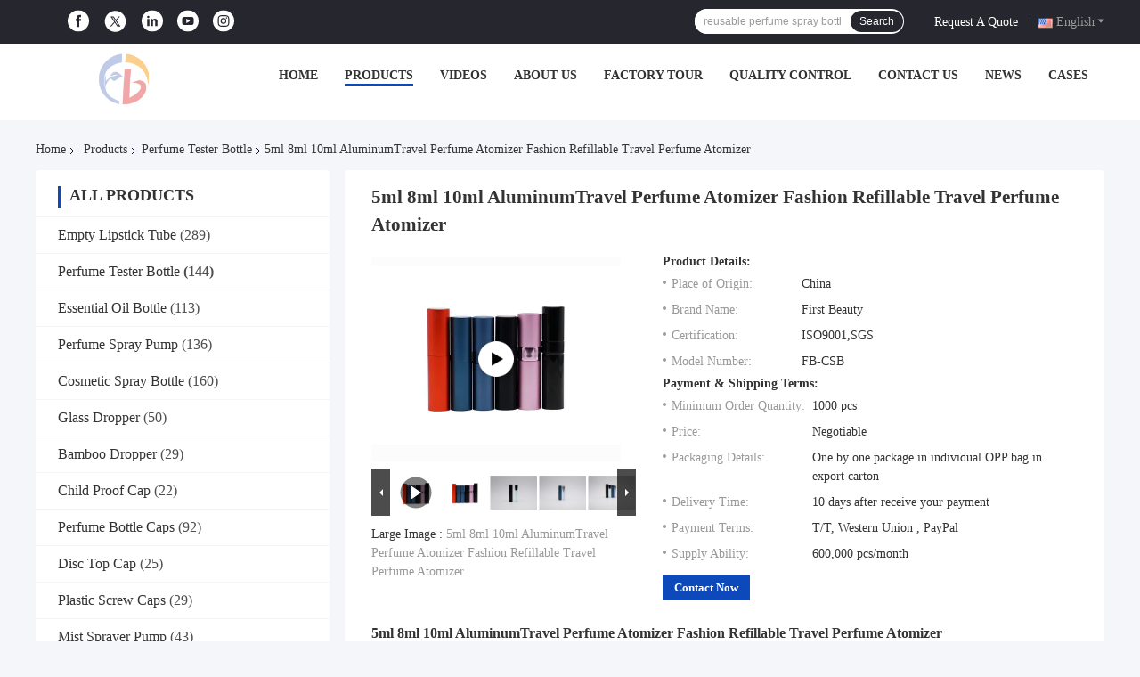

--- FILE ---
content_type: text/html
request_url: https://www.cosmeticspraybottle.com/sale-13623433-5ml-8ml-10ml-aluminumtravel-perfume-atomizer-fashion-refillable-travel-perfume-atomizer.html
body_size: 33163
content:

<!DOCTYPE html>
<html lang="en">
<head>
	<meta charset="utf-8">
	<meta http-equiv="X-UA-Compatible" content="IE=edge">
	<meta name="viewport" content="width=device-width, initial-scale=1.0">
    <title>5ml 8ml 10ml AluminumTravel Perfume Atomizer Fashion Refillable Travel Perfume Atomizer</title>
	    <meta name="keywords" content="10ml perfume tester bottles, 8ml perfume tester bottles, Perfume Tester Bottle" />
            <meta name="description" content="High quality 5ml 8ml 10ml AluminumTravel Perfume Atomizer Fashion Refillable Travel Perfume Atomizer from China, China's leading product market 10ml perfume tester bottles product, with strict quality control 8ml perfume tester bottles factories, producing high quality 8ml perfume tester bottles Products." />
    				<link rel='preload'
					  href=/photo/cosmeticspraybottle/sitetpl/style/common.css?ver=1754536911 as='style'><link type='text/css' rel='stylesheet'
					  href=/photo/cosmeticspraybottle/sitetpl/style/common.css?ver=1754536911 media='all'><meta property="og:title" content="5ml 8ml 10ml AluminumTravel Perfume Atomizer Fashion Refillable Travel Perfume Atomizer" />
<meta property="og:description" content="High quality 5ml 8ml 10ml AluminumTravel Perfume Atomizer Fashion Refillable Travel Perfume Atomizer from China, China's leading product market 10ml perfume tester bottles product, with strict quality control 8ml perfume tester bottles factories, producing high quality 8ml perfume tester bottles Products." />
<meta property="og:type" content="product" />
<meta property="og:availability" content="instock" />
<meta property="og:site_name" content="Jiangyin First Beauty Packing Industry Co.,ltd" />
<meta property="og:url" content="https://www.cosmeticspraybottle.com/sale-13623433-5ml-8ml-10ml-aluminumtravel-perfume-atomizer-fashion-refillable-travel-perfume-atomizer.html" />
<meta property="og:image" content="https://www.cosmeticspraybottle.com/photo/ps33748628-5ml_8ml_10ml_aluminumtravel_perfume_atomizer_fashion_refillable_travel_perfume_atomizer.jpg" />
<link rel="canonical" href="https://www.cosmeticspraybottle.com/sale-13623433-5ml-8ml-10ml-aluminumtravel-perfume-atomizer-fashion-refillable-travel-perfume-atomizer.html" />
<link rel="alternate" href="https://m.cosmeticspraybottle.com/sale-13623433-5ml-8ml-10ml-aluminumtravel-perfume-atomizer-fashion-refillable-travel-perfume-atomizer.html" media="only screen and (max-width: 640px)" />
<style type="text/css">
/*<![CDATA[*/
.consent__cookie {position: fixed;top: 0;left: 0;width: 100%;height: 0%;z-index: 100000;}.consent__cookie_bg {position: fixed;top: 0;left: 0;width: 100%;height: 100%;background: #000;opacity: .6;display: none }.consent__cookie_rel {position: fixed;bottom:0;left: 0;width: 100%;background: #fff;display: -webkit-box;display: -ms-flexbox;display: flex;flex-wrap: wrap;padding: 24px 80px;-webkit-box-sizing: border-box;box-sizing: border-box;-webkit-box-pack: justify;-ms-flex-pack: justify;justify-content: space-between;-webkit-transition: all ease-in-out .3s;transition: all ease-in-out .3s }.consent__close {position: absolute;top: 20px;right: 20px;cursor: pointer }.consent__close svg {fill: #777 }.consent__close:hover svg {fill: #000 }.consent__cookie_box {flex: 1;word-break: break-word;}.consent__warm {color: #777;font-size: 16px;margin-bottom: 12px;line-height: 19px }.consent__title {color: #333;font-size: 20px;font-weight: 600;margin-bottom: 12px;line-height: 23px }.consent__itxt {color: #333;font-size: 14px;margin-bottom: 12px;display: -webkit-box;display: -ms-flexbox;display: flex;-webkit-box-align: center;-ms-flex-align: center;align-items: center }.consent__itxt i {display: -webkit-inline-box;display: -ms-inline-flexbox;display: inline-flex;width: 28px;height: 28px;border-radius: 50%;background: #e0f9e9;margin-right: 8px;-webkit-box-align: center;-ms-flex-align: center;align-items: center;-webkit-box-pack: center;-ms-flex-pack: center;justify-content: center }.consent__itxt svg {fill: #3ca860 }.consent__txt {color: #a6a6a6;font-size: 14px;margin-bottom: 8px;line-height: 17px }.consent__btns {display: -webkit-box;display: -ms-flexbox;display: flex;-webkit-box-orient: vertical;-webkit-box-direction: normal;-ms-flex-direction: column;flex-direction: column;-webkit-box-pack: center;-ms-flex-pack: center;justify-content: center;flex-shrink: 0;}.consent__btn {width: 280px;height: 40px;line-height: 40px;text-align: center;background: #3ca860;color: #fff;border-radius: 4px;margin: 8px 0;-webkit-box-sizing: border-box;box-sizing: border-box;cursor: pointer;font-size:14px}.consent__btn:hover {background: #00823b }.consent__btn.empty {color: #3ca860;border: 1px solid #3ca860;background: #fff }.consent__btn.empty:hover {background: #3ca860;color: #fff }.open .consent__cookie_bg {display: block }.open .consent__cookie_rel {bottom: 0 }@media (max-width: 760px) {.consent__btns {width: 100%;align-items: center;}.consent__cookie_rel {padding: 20px 24px }}.consent__cookie.open {display: block;}.consent__cookie {display: none;}
/*]]>*/
</style>
<script type="text/javascript">
/*<![CDATA[*/
window.isvideotpl = 2;window.detailurl = '';
var isShowGuide=0;showGuideColor=0;var company_type = 0;var webim_domain = '';

var colorUrl = '';
var aisearch = 0;
var selfUrl = '';
window.playerReportUrl='/vod/view_count/report';
var query_string = ["Products","Detail"];
var g_tp = '';
var customtplcolor = 99701;
window.predomainsub = "";
/*]]>*/
</script>
</head>
<body>
<script>
function gtag_report_conversion(url) {
  var callback = function () {
    if (typeof(url) != 'undefined') {
      window.location = url;
    }
  };
  gtag('event', 'conversion', {
      'send_to': 'AW-337444876/BC7YCLjE4tMCEIyA9KAB',
      'event_callback': callback
  });
  return false;
}
</script><script>
var originProductInfo = '';
var originProductInfo = {"showproduct":1,"pid":"13623433","name":"5ml 8ml 10ml AluminumTravel Perfume Atomizer Fashion Refillable Travel Perfume Atomizer","source_url":"\/sale-13623433-5ml-8ml-10ml-aluminumtravel-perfume-atomizer-fashion-refillable-travel-perfume-atomizer.html","picurl":"\/photo\/pd33748628-5ml_8ml_10ml_aluminumtravel_perfume_atomizer_fashion_refillable_travel_perfume_atomizer.jpg","propertyDetail":[["Name","Perfume Tester Bottles"],["Industrial use","Personal Care"],["Color","Customized"],["Capacity","5ml , 8ml , 10ml ,"]],"company_name":null,"picurl_c":"\/photo\/pc33748628-5ml_8ml_10ml_aluminumtravel_perfume_atomizer_fashion_refillable_travel_perfume_atomizer.jpg","price":"Negotiable","username":"Alan","viewTime":"Last Login : 3 hours 41 minutes ago","subject":"What is the delivery time on 5ml 8ml 10ml AluminumTravel Perfume Atomizer Fashion Refillable Travel Perfume Atomizer","countrycode":""};
var save_url = "/contactsave.html";
var update_url = "/updateinquiry.html";
var productInfo = {};
var defaulProductInfo = {};
var myDate = new Date();
var curDate = myDate.getFullYear()+'-'+(parseInt(myDate.getMonth())+1)+'-'+myDate.getDate();
var message = '';
var default_pop = 1;
var leaveMessageDialog = document.getElementsByClassName('leave-message-dialog')[0]; // 获取弹层
var _$$ = function (dom) {
    return document.querySelectorAll(dom);
};
resInfo = originProductInfo;
resInfo['name'] = resInfo['name'] || '';
defaulProductInfo.pid = resInfo['pid'];
defaulProductInfo.productName = resInfo['name'] ?? '';
defaulProductInfo.productInfo = resInfo['propertyDetail'];
defaulProductInfo.productImg = resInfo['picurl_c'];
defaulProductInfo.subject = resInfo['subject'] ?? '';
defaulProductInfo.productImgAlt = resInfo['name'] ?? '';
var inquirypopup_tmp = 1;
var message = 'Dear,'+'\r\n'+"I am interested in"+' '+trim(resInfo['name'])+", could you send me more details such as type, size, MOQ, material, etc."+'\r\n'+"Thanks!"+'\r\n'+"Waiting for your reply.";
var message_1 = 'Dear,'+'\r\n'+"I am interested in"+' '+trim(resInfo['name'])+", could you send me more details such as type, size, MOQ, material, etc."+'\r\n'+"Thanks!"+'\r\n'+"Waiting for your reply.";
var message_2 = 'Hello,'+'\r\n'+"I am looking for"+' '+trim(resInfo['name'])+", please send me the price, specification and picture."+'\r\n'+"Your swift response will be highly appreciated."+'\r\n'+"Feel free to contact me for more information."+'\r\n'+"Thanks a lot.";
var message_3 = 'Hello,'+'\r\n'+trim(resInfo['name'])+' '+"meets my expectations."+'\r\n'+"Please give me the best price and some other product information."+'\r\n'+"Feel free to contact me via my mail."+'\r\n'+"Thanks a lot.";

var message_4 = 'Dear,'+'\r\n'+"What is the FOB price on your"+' '+trim(resInfo['name'])+'?'+'\r\n'+"Which is the nearest port name?"+'\r\n'+"Please reply me as soon as possible, it would be better to share further information."+'\r\n'+"Regards!";
var message_5 = 'Hi there,'+'\r\n'+"I am very interested in your"+' '+trim(resInfo['name'])+'.'+'\r\n'+"Please send me your product details."+'\r\n'+"Looking forward to your quick reply."+'\r\n'+"Feel free to contact me by mail."+'\r\n'+"Regards!";

var message_6 = 'Dear,'+'\r\n'+"Please provide us with information about your"+' '+trim(resInfo['name'])+", such as type, size, material, and of course the best price."+'\r\n'+"Looking forward to your quick reply."+'\r\n'+"Thank you!";
var message_7 = 'Dear,'+'\r\n'+"Can you supply"+' '+trim(resInfo['name'])+" for us?"+'\r\n'+"First we want a price list and some product details."+'\r\n'+"I hope to get reply asap and look forward to cooperation."+'\r\n'+"Thank you very much.";
var message_8 = 'hi,'+'\r\n'+"I am looking for"+' '+trim(resInfo['name'])+", please give me some more detailed product information."+'\r\n'+"I look forward to your reply."+'\r\n'+"Thank you!";
var message_9 = 'Hello,'+'\r\n'+"Your"+' '+trim(resInfo['name'])+" meets my requirements very well."+'\r\n'+"Please send me the price, specification, and similar model will be OK."+'\r\n'+"Feel free to chat with me."+'\r\n'+"Thanks!";
var message_10 = 'Dear,'+'\r\n'+"I want to know more about the details and quotation of"+' '+trim(resInfo['name'])+'.'+'\r\n'+"Feel free to contact me."+'\r\n'+"Regards!";

var r = getRandom(1,10);

defaulProductInfo.message = eval("message_"+r);
    defaulProductInfo.message = eval("message_"+r);
        var mytAjax = {

    post: function(url, data, fn) {
        var xhr = new XMLHttpRequest();
        xhr.open("POST", url, true);
        xhr.setRequestHeader("Content-Type", "application/x-www-form-urlencoded;charset=UTF-8");
        xhr.setRequestHeader("X-Requested-With", "XMLHttpRequest");
        xhr.setRequestHeader('Content-Type','text/plain;charset=UTF-8');
        xhr.onreadystatechange = function() {
            if(xhr.readyState == 4 && (xhr.status == 200 || xhr.status == 304)) {
                fn.call(this, xhr.responseText);
            }
        };
        xhr.send(data);
    },

    postform: function(url, data, fn) {
        var xhr = new XMLHttpRequest();
        xhr.open("POST", url, true);
        xhr.setRequestHeader("X-Requested-With", "XMLHttpRequest");
        xhr.onreadystatechange = function() {
            if(xhr.readyState == 4 && (xhr.status == 200 || xhr.status == 304)) {
                fn.call(this, xhr.responseText);
            }
        };
        xhr.send(data);
    }
};
/*window.onload = function(){
    leaveMessageDialog = document.getElementsByClassName('leave-message-dialog')[0];
    if (window.localStorage.recordDialogStatus=='undefined' || (window.localStorage.recordDialogStatus!='undefined' && window.localStorage.recordDialogStatus != curDate)) {
        setTimeout(function(){
            if(parseInt(inquirypopup_tmp%10) == 1){
                creatDialog(defaulProductInfo, 1);
            }
        }, 6000);
    }
};*/
function trim(str)
{
    str = str.replace(/(^\s*)/g,"");
    return str.replace(/(\s*$)/g,"");
};
function getRandom(m,n){
    var num = Math.floor(Math.random()*(m - n) + n);
    return num;
};
function strBtn(param) {

    var starattextarea = document.getElementById("textareamessage").value.length;
    var email = document.getElementById("startEmail").value;

    var default_tip = document.querySelectorAll(".watermark_container").length;
    if (20 < starattextarea && starattextarea < 3000) {
        if(default_tip>0){
            document.getElementById("textareamessage1").parentNode.parentNode.nextElementSibling.style.display = "none";
        }else{
            document.getElementById("textareamessage1").parentNode.nextElementSibling.style.display = "none";
        }

    } else {
        if(default_tip>0){
            document.getElementById("textareamessage1").parentNode.parentNode.nextElementSibling.style.display = "block";
        }else{
            document.getElementById("textareamessage1").parentNode.nextElementSibling.style.display = "block";
        }

        return;
    }

    // var re = /^([a-zA-Z0-9_-])+@([a-zA-Z0-9_-])+\.([a-zA-Z0-9_-])+/i;/*邮箱不区分大小写*/
    var re = /^[a-zA-Z0-9][\w-]*(\.?[\w-]+)*@[a-zA-Z0-9-]+(\.[a-zA-Z0-9]+)+$/i;
    if (!re.test(email)) {
        document.getElementById("startEmail").nextElementSibling.style.display = "block";
        return;
    } else {
        document.getElementById("startEmail").nextElementSibling.style.display = "none";
    }

    var subject = document.getElementById("pop_subject").value;
    var pid = document.getElementById("pop_pid").value;
    var message = document.getElementById("textareamessage").value;
    var sender_email = document.getElementById("startEmail").value;
    var tel = '';
    if (document.getElementById("tel0") != undefined && document.getElementById("tel0") != '')
        tel = document.getElementById("tel0").value;
    var form_serialize = '&tel='+tel;

    form_serialize = form_serialize.replace(/\+/g, "%2B");
    mytAjax.post(save_url,"pid="+pid+"&subject="+subject+"&email="+sender_email+"&message="+(message)+form_serialize,function(res){
        var mes = JSON.parse(res);
        if(mes.status == 200){
            var iid = mes.iid;
            document.getElementById("pop_iid").value = iid;
            document.getElementById("pop_uuid").value = mes.uuid;

            if(typeof gtag_report_conversion === "function"){
                gtag_report_conversion();//执行统计js代码
            }
            if(typeof fbq === "function"){
                fbq('track','Purchase');//执行统计js代码
            }
        }
    });
    for (var index = 0; index < document.querySelectorAll(".dialog-content-pql").length; index++) {
        document.querySelectorAll(".dialog-content-pql")[index].style.display = "none";
    };
    $('#idphonepql').val(tel);
    document.getElementById("dialog-content-pql-id").style.display = "block";
    ;
};
function twoBtnOk(param) {

    var selectgender = document.getElementById("Mr").innerHTML;
    var iid = document.getElementById("pop_iid").value;
    var sendername = document.getElementById("idnamepql").value;
    var senderphone = document.getElementById("idphonepql").value;
    var sendercname = document.getElementById("idcompanypql").value;
    var uuid = document.getElementById("pop_uuid").value;
    var gender = 2;
    if(selectgender == 'Mr.') gender = 0;
    if(selectgender == 'Mrs.') gender = 1;
    var pid = document.getElementById("pop_pid").value;
    var form_serialize = '';

        form_serialize = form_serialize.replace(/\+/g, "%2B");

    mytAjax.post(update_url,"iid="+iid+"&gender="+gender+"&uuid="+uuid+"&name="+(sendername)+"&tel="+(senderphone)+"&company="+(sendercname)+form_serialize,function(res){});

    for (var index = 0; index < document.querySelectorAll(".dialog-content-pql").length; index++) {
        document.querySelectorAll(".dialog-content-pql")[index].style.display = "none";
    };
    document.getElementById("dialog-content-pql-ok").style.display = "block";

};
function toCheckMust(name) {
    $('#'+name+'error').hide();
}
function handClidk(param) {
    var starattextarea = document.getElementById("textareamessage1").value.length;
    var email = document.getElementById("startEmail1").value;
    var default_tip = document.querySelectorAll(".watermark_container").length;
    if (20 < starattextarea && starattextarea < 3000) {
        if(default_tip>0){
            document.getElementById("textareamessage1").parentNode.parentNode.nextElementSibling.style.display = "none";
        }else{
            document.getElementById("textareamessage1").parentNode.nextElementSibling.style.display = "none";
        }

    } else {
        if(default_tip>0){
            document.getElementById("textareamessage1").parentNode.parentNode.nextElementSibling.style.display = "block";
        }else{
            document.getElementById("textareamessage1").parentNode.nextElementSibling.style.display = "block";
        }

        return;
    }

    // var re = /^([a-zA-Z0-9_-])+@([a-zA-Z0-9_-])+\.([a-zA-Z0-9_-])+/i;
    var re = /^[a-zA-Z0-9][\w-]*(\.?[\w-]+)*@[a-zA-Z0-9-]+(\.[a-zA-Z0-9]+)+$/i;
    if (!re.test(email)) {
        document.getElementById("startEmail1").nextElementSibling.style.display = "block";
        return;
    } else {
        document.getElementById("startEmail1").nextElementSibling.style.display = "none";
    }

    var subject = document.getElementById("pop_subject").value;
    var pid = document.getElementById("pop_pid").value;
    var message = document.getElementById("textareamessage1").value;
    var sender_email = document.getElementById("startEmail1").value;
    var form_serialize = tel = '';
    if (document.getElementById("tel1") != undefined && document.getElementById("tel1") != '')
        tel = document.getElementById("tel1").value;
        mytAjax.post(save_url,"email="+sender_email+"&tel="+tel+"&pid="+pid+"&message="+message+"&subject="+subject+form_serialize,function(res){

        var mes = JSON.parse(res);
        if(mes.status == 200){
            var iid = mes.iid;
            document.getElementById("pop_iid").value = iid;
            document.getElementById("pop_uuid").value = mes.uuid;
            if(typeof gtag_report_conversion === "function"){
                gtag_report_conversion();//执行统计js代码
            }
        }

    });
    for (var index = 0; index < document.querySelectorAll(".dialog-content-pql").length; index++) {
        document.querySelectorAll(".dialog-content-pql")[index].style.display = "none";
    };
    $('#idphonepql').val(tel);
    document.getElementById("dialog-content-pql-id").style.display = "block";

};
window.addEventListener('load', function () {
    $('.checkbox-wrap label').each(function(){
        if($(this).find('input').prop('checked')){
            $(this).addClass('on')
        }else {
            $(this).removeClass('on')
        }
    })
    $(document).on('click', '.checkbox-wrap label' , function(ev){
        if (ev.target.tagName.toUpperCase() != 'INPUT') {
            $(this).toggleClass('on')
        }
    })
})

function hand_video(pdata) {
    data = JSON.parse(pdata);
    productInfo.productName = data.productName;
    productInfo.productInfo = data.productInfo;
    productInfo.productImg = data.productImg;
    productInfo.subject = data.subject;

    var message = 'Dear,'+'\r\n'+"I am interested in"+' '+trim(data.productName)+", could you send me more details such as type, size, quantity, material, etc."+'\r\n'+"Thanks!"+'\r\n'+"Waiting for your reply.";

    var message = 'Dear,'+'\r\n'+"I am interested in"+' '+trim(data.productName)+", could you send me more details such as type, size, MOQ, material, etc."+'\r\n'+"Thanks!"+'\r\n'+"Waiting for your reply.";
    var message_1 = 'Dear,'+'\r\n'+"I am interested in"+' '+trim(data.productName)+", could you send me more details such as type, size, MOQ, material, etc."+'\r\n'+"Thanks!"+'\r\n'+"Waiting for your reply.";
    var message_2 = 'Hello,'+'\r\n'+"I am looking for"+' '+trim(data.productName)+", please send me the price, specification and picture."+'\r\n'+"Your swift response will be highly appreciated."+'\r\n'+"Feel free to contact me for more information."+'\r\n'+"Thanks a lot.";
    var message_3 = 'Hello,'+'\r\n'+trim(data.productName)+' '+"meets my expectations."+'\r\n'+"Please give me the best price and some other product information."+'\r\n'+"Feel free to contact me via my mail."+'\r\n'+"Thanks a lot.";

    var message_4 = 'Dear,'+'\r\n'+"What is the FOB price on your"+' '+trim(data.productName)+'?'+'\r\n'+"Which is the nearest port name?"+'\r\n'+"Please reply me as soon as possible, it would be better to share further information."+'\r\n'+"Regards!";
    var message_5 = 'Hi there,'+'\r\n'+"I am very interested in your"+' '+trim(data.productName)+'.'+'\r\n'+"Please send me your product details."+'\r\n'+"Looking forward to your quick reply."+'\r\n'+"Feel free to contact me by mail."+'\r\n'+"Regards!";

    var message_6 = 'Dear,'+'\r\n'+"Please provide us with information about your"+' '+trim(data.productName)+", such as type, size, material, and of course the best price."+'\r\n'+"Looking forward to your quick reply."+'\r\n'+"Thank you!";
    var message_7 = 'Dear,'+'\r\n'+"Can you supply"+' '+trim(data.productName)+" for us?"+'\r\n'+"First we want a price list and some product details."+'\r\n'+"I hope to get reply asap and look forward to cooperation."+'\r\n'+"Thank you very much.";
    var message_8 = 'hi,'+'\r\n'+"I am looking for"+' '+trim(data.productName)+", please give me some more detailed product information."+'\r\n'+"I look forward to your reply."+'\r\n'+"Thank you!";
    var message_9 = 'Hello,'+'\r\n'+"Your"+' '+trim(data.productName)+" meets my requirements very well."+'\r\n'+"Please send me the price, specification, and similar model will be OK."+'\r\n'+"Feel free to chat with me."+'\r\n'+"Thanks!";
    var message_10 = 'Dear,'+'\r\n'+"I want to know more about the details and quotation of"+' '+trim(data.productName)+'.'+'\r\n'+"Feel free to contact me."+'\r\n'+"Regards!";

    var r = getRandom(1,10);

    productInfo.message = eval("message_"+r);
            if(parseInt(inquirypopup_tmp/10) == 1){
        productInfo.message = "";
    }
    productInfo.pid = data.pid;
    creatDialog(productInfo, 2);
};

function handDialog(pdata) {
    data = JSON.parse(pdata);
    productInfo.productName = data.productName;
    productInfo.productInfo = data.productInfo;
    productInfo.productImg = data.productImg;
    productInfo.subject = data.subject;

    var message = 'Dear,'+'\r\n'+"I am interested in"+' '+trim(data.productName)+", could you send me more details such as type, size, quantity, material, etc."+'\r\n'+"Thanks!"+'\r\n'+"Waiting for your reply.";

    var message = 'Dear,'+'\r\n'+"I am interested in"+' '+trim(data.productName)+", could you send me more details such as type, size, MOQ, material, etc."+'\r\n'+"Thanks!"+'\r\n'+"Waiting for your reply.";
    var message_1 = 'Dear,'+'\r\n'+"I am interested in"+' '+trim(data.productName)+", could you send me more details such as type, size, MOQ, material, etc."+'\r\n'+"Thanks!"+'\r\n'+"Waiting for your reply.";
    var message_2 = 'Hello,'+'\r\n'+"I am looking for"+' '+trim(data.productName)+", please send me the price, specification and picture."+'\r\n'+"Your swift response will be highly appreciated."+'\r\n'+"Feel free to contact me for more information."+'\r\n'+"Thanks a lot.";
    var message_3 = 'Hello,'+'\r\n'+trim(data.productName)+' '+"meets my expectations."+'\r\n'+"Please give me the best price and some other product information."+'\r\n'+"Feel free to contact me via my mail."+'\r\n'+"Thanks a lot.";

    var message_4 = 'Dear,'+'\r\n'+"What is the FOB price on your"+' '+trim(data.productName)+'?'+'\r\n'+"Which is the nearest port name?"+'\r\n'+"Please reply me as soon as possible, it would be better to share further information."+'\r\n'+"Regards!";
    var message_5 = 'Hi there,'+'\r\n'+"I am very interested in your"+' '+trim(data.productName)+'.'+'\r\n'+"Please send me your product details."+'\r\n'+"Looking forward to your quick reply."+'\r\n'+"Feel free to contact me by mail."+'\r\n'+"Regards!";

    var message_6 = 'Dear,'+'\r\n'+"Please provide us with information about your"+' '+trim(data.productName)+", such as type, size, material, and of course the best price."+'\r\n'+"Looking forward to your quick reply."+'\r\n'+"Thank you!";
    var message_7 = 'Dear,'+'\r\n'+"Can you supply"+' '+trim(data.productName)+" for us?"+'\r\n'+"First we want a price list and some product details."+'\r\n'+"I hope to get reply asap and look forward to cooperation."+'\r\n'+"Thank you very much.";
    var message_8 = 'hi,'+'\r\n'+"I am looking for"+' '+trim(data.productName)+", please give me some more detailed product information."+'\r\n'+"I look forward to your reply."+'\r\n'+"Thank you!";
    var message_9 = 'Hello,'+'\r\n'+"Your"+' '+trim(data.productName)+" meets my requirements very well."+'\r\n'+"Please send me the price, specification, and similar model will be OK."+'\r\n'+"Feel free to chat with me."+'\r\n'+"Thanks!";
    var message_10 = 'Dear,'+'\r\n'+"I want to know more about the details and quotation of"+' '+trim(data.productName)+'.'+'\r\n'+"Feel free to contact me."+'\r\n'+"Regards!";

    var r = getRandom(1,10);
    productInfo.message = eval("message_"+r);
            if(parseInt(inquirypopup_tmp/10) == 1){
        productInfo.message = "";
    }
    productInfo.pid = data.pid;
    creatDialog(productInfo, 2);
};

function closepql(param) {

    leaveMessageDialog.style.display = 'none';
};

function closepql2(param) {

    for (var index = 0; index < document.querySelectorAll(".dialog-content-pql").length; index++) {
        document.querySelectorAll(".dialog-content-pql")[index].style.display = "none";
    };
    document.getElementById("dialog-content-pql-ok").style.display = "block";
};

function decodeHtmlEntities(str) {
    var tempElement = document.createElement('div');
    tempElement.innerHTML = str;
    return tempElement.textContent || tempElement.innerText || '';
}

function initProduct(productInfo,type){

    productInfo.productName = decodeHtmlEntities(productInfo.productName);
    productInfo.message = decodeHtmlEntities(productInfo.message);

    leaveMessageDialog = document.getElementsByClassName('leave-message-dialog')[0];
    leaveMessageDialog.style.display = "block";
    if(type == 3){
        var popinquiryemail = document.getElementById("popinquiryemail").value;
        _$$("#startEmail1")[0].value = popinquiryemail;
    }else{
        _$$("#startEmail1")[0].value = "";
    }
    _$$("#startEmail")[0].value = "";
    _$$("#idnamepql")[0].value = "";
    _$$("#idphonepql")[0].value = "";
    _$$("#idcompanypql")[0].value = "";

    _$$("#pop_pid")[0].value = productInfo.pid;
    _$$("#pop_subject")[0].value = productInfo.subject;
    
    if(parseInt(inquirypopup_tmp/10) == 1){
        productInfo.message = "";
    }

    _$$("#textareamessage1")[0].value = productInfo.message;
    _$$("#textareamessage")[0].value = productInfo.message;

    _$$("#dialog-content-pql-id .titlep")[0].innerHTML = productInfo.productName;
    _$$("#dialog-content-pql-id img")[0].setAttribute("src", productInfo.productImg);
    _$$("#dialog-content-pql-id img")[0].setAttribute("alt", productInfo.productImgAlt);

    _$$("#dialog-content-pql-id-hand img")[0].setAttribute("src", productInfo.productImg);
    _$$("#dialog-content-pql-id-hand img")[0].setAttribute("alt", productInfo.productImgAlt);
    _$$("#dialog-content-pql-id-hand .titlep")[0].innerHTML = productInfo.productName;

    if (productInfo.productInfo.length > 0) {
        var ul2, ul;
        ul = document.createElement("ul");
        for (var index = 0; index < productInfo.productInfo.length; index++) {
            var el = productInfo.productInfo[index];
            var li = document.createElement("li");
            var span1 = document.createElement("span");
            span1.innerHTML = el[0] + ":";
            var span2 = document.createElement("span");
            span2.innerHTML = el[1];
            li.appendChild(span1);
            li.appendChild(span2);
            ul.appendChild(li);

        }
        ul2 = ul.cloneNode(true);
        if (type === 1) {
            _$$("#dialog-content-pql-id .left")[0].replaceChild(ul, _$$("#dialog-content-pql-id .left ul")[0]);
        } else {
            _$$("#dialog-content-pql-id-hand .left")[0].replaceChild(ul2, _$$("#dialog-content-pql-id-hand .left ul")[0]);
            _$$("#dialog-content-pql-id .left")[0].replaceChild(ul, _$$("#dialog-content-pql-id .left ul")[0]);
        }
    };
    for (var index = 0; index < _$$("#dialog-content-pql-id .right ul li").length; index++) {
        _$$("#dialog-content-pql-id .right ul li")[index].addEventListener("click", function (params) {
            _$$("#dialog-content-pql-id .right #Mr")[0].innerHTML = this.innerHTML
        }, false)

    };

};
function closeInquiryCreateDialog() {
    document.getElementById("xuanpan_dialog_box_pql").style.display = "none";
};
function showInquiryCreateDialog() {
    document.getElementById("xuanpan_dialog_box_pql").style.display = "block";
};
function submitPopInquiry(){
    var message = document.getElementById("inquiry_message").value;
    var email = document.getElementById("inquiry_email").value;
    var subject = defaulProductInfo.subject;
    var pid = defaulProductInfo.pid;
    if (email === undefined) {
        showInquiryCreateDialog();
        document.getElementById("inquiry_email").style.border = "1px solid red";
        return false;
    };
    if (message === undefined) {
        showInquiryCreateDialog();
        document.getElementById("inquiry_message").style.border = "1px solid red";
        return false;
    };
    if (email.search(/^\w+((-\w+)|(\.\w+))*\@[A-Za-z0-9]+((\.|-)[A-Za-z0-9]+)*\.[A-Za-z0-9]+$/) == -1) {
        document.getElementById("inquiry_email").style.border= "1px solid red";
        showInquiryCreateDialog();
        return false;
    } else {
        document.getElementById("inquiry_email").style.border= "";
    };
    if (message.length < 20 || message.length >3000) {
        showInquiryCreateDialog();
        document.getElementById("inquiry_message").style.border = "1px solid red";
        return false;
    } else {
        document.getElementById("inquiry_message").style.border = "";
    };
    var tel = '';
    if (document.getElementById("tel") != undefined && document.getElementById("tel") != '')
        tel = document.getElementById("tel").value;

    mytAjax.post(save_url,"pid="+pid+"&subject="+subject+"&email="+email+"&message="+(message)+'&tel='+tel,function(res){
        var mes = JSON.parse(res);
        if(mes.status == 200){
            var iid = mes.iid;
            document.getElementById("pop_iid").value = iid;
            document.getElementById("pop_uuid").value = mes.uuid;

        }
    });
    initProduct(defaulProductInfo);
    for (var index = 0; index < document.querySelectorAll(".dialog-content-pql").length; index++) {
        document.querySelectorAll(".dialog-content-pql")[index].style.display = "none";
    };
    $('#idphonepql').val(tel);
    document.getElementById("dialog-content-pql-id").style.display = "block";

};

//带附件上传
function submitPopInquiryfile(email_id,message_id,check_sort,name_id,phone_id,company_id,attachments){

    if(typeof(check_sort) == 'undefined'){
        check_sort = 0;
    }
    var message = document.getElementById(message_id).value;
    var email = document.getElementById(email_id).value;
    var attachments = document.getElementById(attachments).value;
    if(typeof(name_id) !== 'undefined' && name_id != ""){
        var name  = document.getElementById(name_id).value;
    }
    if(typeof(phone_id) !== 'undefined' && phone_id != ""){
        var phone = document.getElementById(phone_id).value;
    }
    if(typeof(company_id) !== 'undefined' && company_id != ""){
        var company = document.getElementById(company_id).value;
    }
    var subject = defaulProductInfo.subject;
    var pid = defaulProductInfo.pid;

    if(check_sort == 0){
        if (email === undefined) {
            showInquiryCreateDialog();
            document.getElementById(email_id).style.border = "1px solid red";
            return false;
        };
        if (message === undefined) {
            showInquiryCreateDialog();
            document.getElementById(message_id).style.border = "1px solid red";
            return false;
        };

        if (email.search(/^\w+((-\w+)|(\.\w+))*\@[A-Za-z0-9]+((\.|-)[A-Za-z0-9]+)*\.[A-Za-z0-9]+$/) == -1) {
            document.getElementById(email_id).style.border= "1px solid red";
            showInquiryCreateDialog();
            return false;
        } else {
            document.getElementById(email_id).style.border= "";
        };
        if (message.length < 20 || message.length >3000) {
            showInquiryCreateDialog();
            document.getElementById(message_id).style.border = "1px solid red";
            return false;
        } else {
            document.getElementById(message_id).style.border = "";
        };
    }else{

        if (message === undefined) {
            showInquiryCreateDialog();
            document.getElementById(message_id).style.border = "1px solid red";
            return false;
        };

        if (email === undefined) {
            showInquiryCreateDialog();
            document.getElementById(email_id).style.border = "1px solid red";
            return false;
        };

        if (message.length < 20 || message.length >3000) {
            showInquiryCreateDialog();
            document.getElementById(message_id).style.border = "1px solid red";
            return false;
        } else {
            document.getElementById(message_id).style.border = "";
        };

        if (email.search(/^\w+((-\w+)|(\.\w+))*\@[A-Za-z0-9]+((\.|-)[A-Za-z0-9]+)*\.[A-Za-z0-9]+$/) == -1) {
            document.getElementById(email_id).style.border= "1px solid red";
            showInquiryCreateDialog();
            return false;
        } else {
            document.getElementById(email_id).style.border= "";
        };

    };

    mytAjax.post(save_url,"pid="+pid+"&subject="+subject+"&email="+email+"&message="+message+"&company="+company+"&attachments="+attachments,function(res){
        var mes = JSON.parse(res);
        if(mes.status == 200){
            var iid = mes.iid;
            document.getElementById("pop_iid").value = iid;
            document.getElementById("pop_uuid").value = mes.uuid;

            if(typeof gtag_report_conversion === "function"){
                gtag_report_conversion();//执行统计js代码
            }
            if(typeof fbq === "function"){
                fbq('track','Purchase');//执行统计js代码
            }
        }
    });
    initProduct(defaulProductInfo);

    if(name !== undefined && name != ""){
        _$$("#idnamepql")[0].value = name;
    }

    if(phone !== undefined && phone != ""){
        _$$("#idphonepql")[0].value = phone;
    }

    if(company !== undefined && company != ""){
        _$$("#idcompanypql")[0].value = company;
    }

    for (var index = 0; index < document.querySelectorAll(".dialog-content-pql").length; index++) {
        document.querySelectorAll(".dialog-content-pql")[index].style.display = "none";
    };
    document.getElementById("dialog-content-pql-id").style.display = "block";

};
function submitPopInquiryByParam(email_id,message_id,check_sort,name_id,phone_id,company_id){

    if(typeof(check_sort) == 'undefined'){
        check_sort = 0;
    }

    var senderphone = '';
    var message = document.getElementById(message_id).value;
    var email = document.getElementById(email_id).value;
    if(typeof(name_id) !== 'undefined' && name_id != ""){
        var name  = document.getElementById(name_id).value;
    }
    if(typeof(phone_id) !== 'undefined' && phone_id != ""){
        var phone = document.getElementById(phone_id).value;
        senderphone = phone;
    }
    if(typeof(company_id) !== 'undefined' && company_id != ""){
        var company = document.getElementById(company_id).value;
    }
    var subject = defaulProductInfo.subject;
    var pid = defaulProductInfo.pid;

    if(check_sort == 0){
        if (email === undefined) {
            showInquiryCreateDialog();
            document.getElementById(email_id).style.border = "1px solid red";
            return false;
        };
        if (message === undefined) {
            showInquiryCreateDialog();
            document.getElementById(message_id).style.border = "1px solid red";
            return false;
        };

        if (email.search(/^\w+((-\w+)|(\.\w+))*\@[A-Za-z0-9]+((\.|-)[A-Za-z0-9]+)*\.[A-Za-z0-9]+$/) == -1) {
            document.getElementById(email_id).style.border= "1px solid red";
            showInquiryCreateDialog();
            return false;
        } else {
            document.getElementById(email_id).style.border= "";
        };
        if (message.length < 20 || message.length >3000) {
            showInquiryCreateDialog();
            document.getElementById(message_id).style.border = "1px solid red";
            return false;
        } else {
            document.getElementById(message_id).style.border = "";
        };
    }else{

        if (message === undefined) {
            showInquiryCreateDialog();
            document.getElementById(message_id).style.border = "1px solid red";
            return false;
        };

        if (email === undefined) {
            showInquiryCreateDialog();
            document.getElementById(email_id).style.border = "1px solid red";
            return false;
        };

        if (message.length < 20 || message.length >3000) {
            showInquiryCreateDialog();
            document.getElementById(message_id).style.border = "1px solid red";
            return false;
        } else {
            document.getElementById(message_id).style.border = "";
        };

        if (email.search(/^\w+((-\w+)|(\.\w+))*\@[A-Za-z0-9]+((\.|-)[A-Za-z0-9]+)*\.[A-Za-z0-9]+$/) == -1) {
            document.getElementById(email_id).style.border= "1px solid red";
            showInquiryCreateDialog();
            return false;
        } else {
            document.getElementById(email_id).style.border= "";
        };

    };

    var productsku = "";
    if($("#product_sku").length > 0){
        productsku = $("#product_sku").html();
    }

    mytAjax.post(save_url,"tel="+senderphone+"&pid="+pid+"&subject="+subject+"&email="+email+"&message="+message+"&messagesku="+encodeURI(productsku),function(res){
        var mes = JSON.parse(res);
        if(mes.status == 200){
            var iid = mes.iid;
            document.getElementById("pop_iid").value = iid;
            document.getElementById("pop_uuid").value = mes.uuid;

            if(typeof gtag_report_conversion === "function"){
                gtag_report_conversion();//执行统计js代码
            }
            if(typeof fbq === "function"){
                fbq('track','Purchase');//执行统计js代码
            }
        }
    });
    initProduct(defaulProductInfo);

    if(name !== undefined && name != ""){
        _$$("#idnamepql")[0].value = name;
    }

    if(phone !== undefined && phone != ""){
        _$$("#idphonepql")[0].value = phone;
    }

    if(company !== undefined && company != ""){
        _$$("#idcompanypql")[0].value = company;
    }

    for (var index = 0; index < document.querySelectorAll(".dialog-content-pql").length; index++) {
        document.querySelectorAll(".dialog-content-pql")[index].style.display = "none";

    };
    document.getElementById("dialog-content-pql-id").style.display = "block";

};

function creat_videoDialog(productInfo, type) {

    if(type == 1){
        if(default_pop != 1){
            return false;
        }
        window.localStorage.recordDialogStatus = curDate;
    }else{
        default_pop = 0;
    }
    initProduct(productInfo, type);
    if (type === 1) {
        // 自动弹出
        for (var index = 0; index < document.querySelectorAll(".dialog-content-pql").length; index++) {

            document.querySelectorAll(".dialog-content-pql")[index].style.display = "none";
        };
        document.getElementById("dialog-content-pql").style.display = "block";
    } else {
        // 手动弹出
        for (var index = 0; index < document.querySelectorAll(".dialog-content-pql").length; index++) {
            document.querySelectorAll(".dialog-content-pql")[index].style.display = "none";
        };
        document.getElementById("dialog-content-pql-id-hand").style.display = "block";
    }
}

function creatDialog(productInfo, type) {

    if(type == 1){
        if(default_pop != 1){
            return false;
        }
        window.localStorage.recordDialogStatus = curDate;
    }else{
        default_pop = 0;
    }
    initProduct(productInfo, type);
    if (type === 1) {
        // 自动弹出
        for (var index = 0; index < document.querySelectorAll(".dialog-content-pql").length; index++) {

            document.querySelectorAll(".dialog-content-pql")[index].style.display = "none";
        };
        document.getElementById("dialog-content-pql").style.display = "block";
    } else {
        // 手动弹出
        for (var index = 0; index < document.querySelectorAll(".dialog-content-pql").length; index++) {
            document.querySelectorAll(".dialog-content-pql")[index].style.display = "none";
        };
        document.getElementById("dialog-content-pql-id-hand").style.display = "block";
    }
}

//带邮箱信息打开询盘框 emailtype=1表示带入邮箱
function openDialog(emailtype){
    var type = 2;//不带入邮箱，手动弹出
    if(emailtype == 1){
        var popinquiryemail = document.getElementById("popinquiryemail").value;
        // var re = /^([a-zA-Z0-9_-])+@([a-zA-Z0-9_-])+\.([a-zA-Z0-9_-])+/i;
        var re = /^[a-zA-Z0-9][\w-]*(\.?[\w-]+)*@[a-zA-Z0-9-]+(\.[a-zA-Z0-9]+)+$/i;
        if (!re.test(popinquiryemail)) {
            //前端提示样式;
            showInquiryCreateDialog();
            document.getElementById("popinquiryemail").style.border = "1px solid red";
            return false;
        } else {
            //前端提示样式;
        }
        var type = 3;
    }
    creatDialog(defaulProductInfo,type);
}

//上传附件
function inquiryUploadFile(){
    var fileObj = document.querySelector("#fileId").files[0];
    //构建表单数据
    var formData = new FormData();
    var filesize = fileObj.size;
    if(filesize > 10485760 || filesize == 0) {
        document.getElementById("filetips").style.display = "block";
        return false;
    }else {
        document.getElementById("filetips").style.display = "none";
    }
    formData.append('popinquiryfile', fileObj);
    document.getElementById("quotefileform").reset();
    var save_url = "/inquiryuploadfile.html";
    mytAjax.postform(save_url,formData,function(res){
        var mes = JSON.parse(res);
        if(mes.status == 200){
            document.getElementById("uploader-file-info").innerHTML = document.getElementById("uploader-file-info").innerHTML + "<span class=op>"+mes.attfile.name+"<a class=delatt id=att"+mes.attfile.id+" onclick=delatt("+mes.attfile.id+");>Delete</a></span>";
            var nowattachs = document.getElementById("attachments").value;
            if( nowattachs !== ""){
                var attachs = JSON.parse(nowattachs);
                attachs[mes.attfile.id] = mes.attfile;
            }else{
                var attachs = {};
                attachs[mes.attfile.id] = mes.attfile;
            }
            document.getElementById("attachments").value = JSON.stringify(attachs);
        }
    });
}
//附件删除
function delatt(attid)
{
    var nowattachs = document.getElementById("attachments").value;
    if( nowattachs !== ""){
        var attachs = JSON.parse(nowattachs);
        if(attachs[attid] == ""){
            return false;
        }
        var formData = new FormData();
        var delfile = attachs[attid]['filename'];
        var save_url = "/inquirydelfile.html";
        if(delfile != "") {
            formData.append('delfile', delfile);
            mytAjax.postform(save_url, formData, function (res) {
                if(res !== "") {
                    var mes = JSON.parse(res);
                    if (mes.status == 200) {
                        delete attachs[attid];
                        document.getElementById("attachments").value = JSON.stringify(attachs);
                        var s = document.getElementById("att"+attid);
                        s.parentNode.remove();
                    }
                }
            });
        }
    }else{
        return false;
    }
}

</script>
<div class="leave-message-dialog" style="display: none">
<style>
    .leave-message-dialog .close:before, .leave-message-dialog .close:after{
        content:initial;
    }
</style>
<div class="dialog-content-pql" id="dialog-content-pql" style="display: none">
    <span class="close" onclick="closepql()"><img src="/images/close.png" alt="close"></span>
    <div class="title">
        <p class="firstp-pql">Leave a Message</p>
        <p class="lastp-pql">We will call you back soon!</p>
    </div>
    <div class="form">
        <div class="textarea">
            <textarea style='font-family: robot;'  name="" id="textareamessage" cols="30" rows="10" style="margin-bottom:14px;width:100%"
                placeholder="Please enter your inquiry details."></textarea>
        </div>
        <p class="error-pql"> <span class="icon-pql"><img src="/images/error.png" alt="Jiangyin First Beauty Packing Industry Co.,ltd"></span> Your message must be between 20-3,000 characters!</p>
        <input id="startEmail" type="text" placeholder="Enter your E-mail" onkeydown="if(event.keyCode === 13){ strBtn();}">
        <p class="error-pql"><span class="icon-pql"><img src="/images/error.png" alt="Jiangyin First Beauty Packing Industry Co.,ltd"></span> Please check your E-mail! </p>
                <div class="operations">
            <div class='btn' id="submitStart" type="submit" onclick="strBtn()">SUBMIT</div>
        </div>
            </div>
</div>
<div class="dialog-content-pql dialog-content-pql-id" id="dialog-content-pql-id" style="display:none">
        <span class="close" onclick="closepql2()"><svg t="1648434466530" class="icon" viewBox="0 0 1024 1024" version="1.1" xmlns="http://www.w3.org/2000/svg" p-id="2198" width="16" height="16"><path d="M576 512l277.333333 277.333333-64 64-277.333333-277.333333L234.666667 853.333333 170.666667 789.333333l277.333333-277.333333L170.666667 234.666667 234.666667 170.666667l277.333333 277.333333L789.333333 170.666667 853.333333 234.666667 576 512z" fill="#444444" p-id="2199"></path></svg></span>
    <div class="left">
        <div class="img"><img></div>
        <p class="titlep"></p>
        <ul> </ul>
    </div>
    <div class="right">
                <p class="title">More information facilitates better communication.</p>
                <div style="position: relative;">
            <div class="mr"> <span id="Mr">Mr.</span>
                <ul>
                    <li>Mr.</li>
                    <li>Mrs.</li>
                </ul>
            </div>
            <input style="text-indent: 80px;" type="text" id="idnamepql" placeholder="Input your name">
        </div>
        <input type="text"  id="idphonepql"  placeholder="Phone Number">
        <input type="text" id="idcompanypql"  placeholder="Company" onkeydown="if(event.keyCode === 13){ twoBtnOk();}">
                <div class="btn form_new" id="twoBtnOk" onclick="twoBtnOk()">OK</div>
    </div>
</div>

<div class="dialog-content-pql dialog-content-pql-ok" id="dialog-content-pql-ok" style="display:none">
        <span class="close" onclick="closepql()"><svg t="1648434466530" class="icon" viewBox="0 0 1024 1024" version="1.1" xmlns="http://www.w3.org/2000/svg" p-id="2198" width="16" height="16"><path d="M576 512l277.333333 277.333333-64 64-277.333333-277.333333L234.666667 853.333333 170.666667 789.333333l277.333333-277.333333L170.666667 234.666667 234.666667 170.666667l277.333333 277.333333L789.333333 170.666667 853.333333 234.666667 576 512z" fill="#444444" p-id="2199"></path></svg></span>
    <div class="duihaook"></div>
        <p class="title">Submitted successfully!</p>
        <p class="p1" style="text-align: center; font-size: 18px; margin-top: 14px;">We will call you back soon!</p>
    <div class="btn" onclick="closepql()" id="endOk" style="margin: 0 auto;margin-top: 50px;">OK</div>
</div>
<div class="dialog-content-pql dialog-content-pql-id dialog-content-pql-id-hand" id="dialog-content-pql-id-hand"
    style="display:none">
     <input type="hidden" name="pop_pid" id="pop_pid" value="0">
     <input type="hidden" name="pop_subject" id="pop_subject" value="">
     <input type="hidden" name="pop_iid" id="pop_iid" value="0">
     <input type="hidden" name="pop_uuid" id="pop_uuid" value="0">
        <span class="close" onclick="closepql()"><svg t="1648434466530" class="icon" viewBox="0 0 1024 1024" version="1.1" xmlns="http://www.w3.org/2000/svg" p-id="2198" width="16" height="16"><path d="M576 512l277.333333 277.333333-64 64-277.333333-277.333333L234.666667 853.333333 170.666667 789.333333l277.333333-277.333333L170.666667 234.666667 234.666667 170.666667l277.333333 277.333333L789.333333 170.666667 853.333333 234.666667 576 512z" fill="#444444" p-id="2199"></path></svg></span>
    <div class="left">
        <div class="img"><img></div>
        <p class="titlep"></p>
        <ul> </ul>
    </div>
    <div class="right" style="float:right">
                <div class="title">
            <p class="firstp-pql">Leave a Message</p>
            <p class="lastp-pql">We will call you back soon!</p>
        </div>
                <div class="form">
            <div class="textarea">
                <textarea style='font-family: robot;' name="message" id="textareamessage1" cols="30" rows="10"
                    placeholder="Please enter your inquiry details."></textarea>
            </div>
            <p class="error-pql"> <span class="icon-pql"><img src="/images/error.png" alt="Jiangyin First Beauty Packing Industry Co.,ltd"></span> Your message must be between 20-3,000 characters!</p>

                            <input style="display:none" id="tel1" name="tel" type="text" oninput="value=value.replace(/[^0-9_+-]/g,'');" placeholder="Phone Number">
                        <input id='startEmail1' name='email' data-type='1' type='text'
                   placeholder="Enter your E-mail"
                   onkeydown='if(event.keyCode === 13){ handClidk();}'>
            
            <p class='error-pql'><span class='icon-pql'>
                    <img src="/images/error.png" alt="Jiangyin First Beauty Packing Industry Co.,ltd"></span> Please check your E-mail!            </p>

            <div class="operations">
                <div class='btn' id="submitStart1" type="submit" onclick="handClidk()">SUBMIT</div>
            </div>
        </div>
    </div>
</div>
</div>
<div id="xuanpan_dialog_box_pql" class="xuanpan_dialog_box_pql"
    style="display:none;background:rgba(0,0,0,.6);width:100%;height:100%;position: fixed;top:0;left:0;z-index: 999999;">
    <div class="box_pql"
      style="width:526px;height:206px;background:rgba(255,255,255,1);opacity:1;border-radius:4px;position: absolute;left: 50%;top: 50%;transform: translate(-50%,-50%);">
      <div onclick="closeInquiryCreateDialog()" class="close close_create_dialog"
        style="cursor: pointer;height:42px;width:40px;float:right;padding-top: 16px;"><span
          style="display: inline-block;width: 25px;height: 2px;background: rgb(114, 114, 114);transform: rotate(45deg); "><span
            style="display: block;width: 25px;height: 2px;background: rgb(114, 114, 114);transform: rotate(-90deg); "></span></span>
      </div>
      <div
        style="height: 72px; overflow: hidden; text-overflow: ellipsis; display:-webkit-box;-ebkit-line-clamp: 3;-ebkit-box-orient: vertical; margin-top: 58px; padding: 0 84px; font-size: 18px; color: rgba(51, 51, 51, 1); text-align: center; ">
        Please leave your correct email and detailed requirements (20-3,000 characters).</div>
      <div onclick="closeInquiryCreateDialog()" class="close_create_dialog"
        style="width: 139px; height: 36px; background: rgba(253, 119, 34, 1); border-radius: 4px; margin: 16px auto; color: rgba(255, 255, 255, 1); font-size: 18px; line-height: 36px; text-align: center;">
        OK</div>
    </div>
</div>
<style>
.f_header_menu_pic_search_2 .select_language dt div:hover,
.f_header_menu_pic_search_2 .select_language dt a:hover
{
        color: #0f75bd;
    /* text-decoration: underline; */
    }
    .f_header_menu_pic_search_2 .select_language dt  div{
        color: #333;
    }
</style>
<div class="f_header_menu_pic_search_2">
    <div class="top_bg">
        <div class="top">
            <div class="phone">
                                    <div class="iconsapp">
                        <a target="_blank" href="https://facebook.com/firstbeautypackaging/" title="Jiangyin First Beauty Packing Industry Co.,ltd Facebook"><svg fill="#0f75bd" class="icon" viewBox="0 0 1024 1024" p-id="11628" width="32" height="32"><path d="M512 0a512 512 0 0 0 0 1024 512 512 0 0 0 0-1024z m121.173333 512H554.666667v284.586667h-117.76V512H379.733333V413.44h57.173334V354.133333c0-61.44 20.48-99.413333 61.44-116.48A139.52 139.52 0 0 1 554.666667 227.413333h89.6v99.413334h-54.186667c-16.213333 0-26.453333 4.266667-31.146667 13.226666a49.493333 49.493333 0 0 0-5.12 29.013334v42.666666h90.453334z" p-id="11629"></path></svg></a>                        <a target="_blank"  href="https://twitter.com/AlanFirstBeauty" title="Jiangyin First Beauty Packing Industry Co.,ltd Twitter"><svg fill="#0f75bd" class="icon" viewBox="0 0 1024 1024" p-id="11424" width="32" height="32" style="height: 27px;width: 27px;"><path d="M512 64C264.576 64 64 264.576 64 512S264.576 960 512 960c247.466667 0 448-200.576 448-448S759.466667 64 512 64z m47.530667 412.672L730.069333 725.333333h-134.826666l-110.677334-161.408L345.344 725.333333H293.930667l167.936-194.517333L302.634667 298.666667h134.826666l99.456 145.066666L662.229333 298.666667h51.370667l-154.112 178.005333z m96.853333 209.877333L417.066667 337.450667h-40.917334l239.530667 349.098666h40.704z" p-id="5830"></path></svg></a>                        <a target="_blank"  href="https://cn.linkedin.com/in/alan-xue-7915b9120/" title="Jiangyin First Beauty Packing Industry Co.,ltd LinkedIn"><svg fill="#0f75bd" class="icon" viewBox="0 0 1024 1024" p-id="11832" width="32" height="32"> <path d="M512 0a512 512 0 1 0 512 512A512 512 0 0 0 512 0zM372.053333 758.186667h-106.666666v-341.333334h106.666666z m-54.186666-384a52.48 52.48 0 0 1-55.466667-53.333334 53.333333 53.333333 0 0 1 56.746667-55.04 53.333333 53.333333 0 1 1 0 106.666667z m443.733333 384h-106.666667v-190.293334c0-42.666667-15.36-74.666667-54.186666-74.666666a58.453333 58.453333 0 0 0-54.613334 40.106666 74.666667 74.666667 0 0 0-3.413333 26.88v197.973334h-107.093333v-233.813334c0-42.666667 0-78.506667-2.56-109.653333h92.586666l5.12 47.786667h2.133334A122.026667 122.026667 0 0 1 640 407.04c69.973333 0 122.88 46.933333 122.88 148.053333z" p-id="11833"></path>  </svg></a>                        <a target="_blank"  href="https://www.youtube.com/channel/UClHkCDjjJDLWCZiwpMbREkw" title="Jiangyin First Beauty Packing Industry Co.,ltd YouTube"><svg fill="#0f75bd" class="icon" viewBox="0 0 1024 1024" p-id="12410" width="32" height="32"><path d="M438.186667 618.666667l181.333333-106.24-181.333333-106.24v212.48z" p-id="12411"></path><path d="M512 0a512 512 0 1 0 512 512A512 512 0 0 0 512 0z m276.48 610.986667a93.44 93.44 0 0 1-95.573333 95.146666H330.666667a93.013333 93.013333 0 0 1-95.146667-95.146666V413.013333a93.013333 93.013333 0 0 1 95.146667-95.146666h362.24a93.44 93.44 0 0 1 95.573333 95.146666z"p-id="12412"></path></svg></a>                         <a target="_blank"  href="https://www.instagram.com/alanfirstbeauty/" title="Jiangyin First Beauty Packing Industry Co.,ltd Instagram"><svg fill="#0f75bd" class="icon" viewBox="0 0 1024 1024" p-id="12240" width="32" height="32"><path d="M725.333333 350.72a78.08 78.08 0 0 0-20.48-31.573333 80.64 80.64 0 0 0-31.573333-20.48 138.24 138.24 0 0 0-50.773333-9.386667H402.346667A145.066667 145.066667 0 0 0 350.72 298.666667a78.08 78.08 0 0 0-31.573333 20.48 81.066667 81.066667 0 0 0-20.48 31.146666 152.746667 152.746667 0 0 0-9.386667 50.773334V622.506667A152.746667 152.746667 0 0 0 298.666667 673.28 90.453333 90.453333 0 0 0 350.72 725.333333a148.053333 148.053333 0 0 0 50.773333 9.386667h221.013334a153.6 153.6 0 0 0 51.2-9.386667 87.893333 87.893333 0 0 0 31.146666-20.48 80.64 80.64 0 0 0 20.48-31.573333 148.053333 148.053333 0 0 0 9.386667-50.773333V512 401.493333A148.053333 148.053333 0 0 0 725.333333 350.72z m-213.333333 301.653333h-5.12A140.373333 140.373333 0 1 1 512 371.626667a140.8 140.8 0 0 1 0 281.173333z m146.346667-253.44a32.853333 32.853333 0 1 1 31.573333-34.133333 33.28 33.28 0 0 1-31.573333 34.133333z" p-id="12241"></path><path d="M512 420.693333A91.306667 91.306667 0 1 0 603.306667 512 91.306667 91.306667 0 0 0 512 420.693333z" p-id="12242"></path><path d="M512 0a512 512 0 1 0 512 512A512 512 0 0 0 512 0z m272.213333 625.066667a197.12 197.12 0 0 1-12.8 66.133333 139.52 139.52 0 0 1-80.213333 80.213333 197.12 197.12 0 0 1-66.133333 12.8h-226.133334a197.12 197.12 0 0 1-66.133333-12.8 139.52 139.52 0 0 1-80.213333-80.213333 197.12 197.12 0 0 1-12.8-66.133333V512 398.933333a194.56 194.56 0 0 1 12.8-66.133333A139.52 139.52 0 0 1 332.8 252.586667a197.12 197.12 0 0 1 66.133333-12.8h225.706667a197.546667 197.546667 0 0 1 66.56 12.8 139.52 139.52 0 0 1 80.213333 80.213333 197.12 197.12 0 0 1 12.8 66.133333V512c0 74.24 1.28 85.333333 0 113.066667z"p-id="12243"></path></svg></a>                    </div>
                                <span id="hourZone" style="display:none"></span>
            </div>

            <!--language-->
                            <div class="top_language">
                    <div class="lan_wrap">
                        <ul class="user">
                            <li class="select_language_wrap">
                                                                <span class="selected">
                                <span id="tranimg"
                                   class="english a">
                                    English                                    <span class="arrow"></span>
                                </span>
                            </span>
                                <dl id="p_l" class="select_language">
                                                                            <dt class="english">
                                                                                    <a title="China good quality Empty Lipstick Tube  on sales" href="https://www.cosmeticspraybottle.com/sale-13623433-5ml-8ml-10ml-aluminumtravel-perfume-atomizer-fashion-refillable-travel-perfume-atomizer.html">English</a>                                        </dt>
                                                                            <dt class="french">
                                                                                    <a title="China good quality Empty Lipstick Tube  on sales" href="https://french.cosmeticspraybottle.com/sale-13623433-5ml-8ml-10ml-aluminumtravel-perfume-atomizer-fashion-refillable-travel-perfume-atomizer.html">French</a>                                        </dt>
                                                                            <dt class="german">
                                                                                    <a title="China good quality Empty Lipstick Tube  on sales" href="https://german.cosmeticspraybottle.com/sale-13623433-5ml-8ml-10ml-aluminumtravel-perfume-atomizer-fashion-refillable-travel-perfume-atomizer.html">German</a>                                        </dt>
                                                                            <dt class="italian">
                                                                                    <a title="China good quality Empty Lipstick Tube  on sales" href="https://italian.cosmeticspraybottle.com/sale-13623433-5ml-8ml-10ml-aluminumtravel-perfume-atomizer-fashion-refillable-travel-perfume-atomizer.html">Italian</a>                                        </dt>
                                                                            <dt class="russian">
                                                                                    <a title="China good quality Empty Lipstick Tube  on sales" href="https://russian.cosmeticspraybottle.com/sale-13623433-5ml-8ml-10ml-aluminumtravel-perfume-atomizer-fashion-refillable-travel-perfume-atomizer.html">Russian</a>                                        </dt>
                                                                            <dt class="spanish">
                                                                                    <a title="China good quality Empty Lipstick Tube  on sales" href="https://spanish.cosmeticspraybottle.com/sale-13623433-5ml-8ml-10ml-aluminumtravel-perfume-atomizer-fashion-refillable-travel-perfume-atomizer.html">Spanish</a>                                        </dt>
                                                                            <dt class="portuguese">
                                                                                    <a title="China good quality Empty Lipstick Tube  on sales" href="https://portuguese.cosmeticspraybottle.com/sale-13623433-5ml-8ml-10ml-aluminumtravel-perfume-atomizer-fashion-refillable-travel-perfume-atomizer.html">Portuguese</a>                                        </dt>
                                                                            <dt class="dutch">
                                                                                    <a title="China good quality Empty Lipstick Tube  on sales" href="https://dutch.cosmeticspraybottle.com/sale-13623433-5ml-8ml-10ml-aluminumtravel-perfume-atomizer-fashion-refillable-travel-perfume-atomizer.html">Dutch</a>                                        </dt>
                                                                            <dt class="greek">
                                                                                    <a title="China good quality Empty Lipstick Tube  on sales" href="https://greek.cosmeticspraybottle.com/sale-13623433-5ml-8ml-10ml-aluminumtravel-perfume-atomizer-fashion-refillable-travel-perfume-atomizer.html">Greek</a>                                        </dt>
                                                                            <dt class="japanese">
                                                                                    <a title="China good quality Empty Lipstick Tube  on sales" href="https://japanese.cosmeticspraybottle.com/sale-13623433-5ml-8ml-10ml-aluminumtravel-perfume-atomizer-fashion-refillable-travel-perfume-atomizer.html">Japanese</a>                                        </dt>
                                                                            <dt class="korean">
                                                                                    <a title="China good quality Empty Lipstick Tube  on sales" href="https://korean.cosmeticspraybottle.com/sale-13623433-5ml-8ml-10ml-aluminumtravel-perfume-atomizer-fashion-refillable-travel-perfume-atomizer.html">Korean</a>                                        </dt>
                                                                            <dt class="arabic">
                                                                                    <a title="China good quality Empty Lipstick Tube  on sales" href="https://arabic.cosmeticspraybottle.com/sale-13623433-5ml-8ml-10ml-aluminumtravel-perfume-atomizer-fashion-refillable-travel-perfume-atomizer.html">Arabic</a>                                        </dt>
                                                                            <dt class="hindi">
                                                                                    <a title="China good quality Empty Lipstick Tube  on sales" href="https://hindi.cosmeticspraybottle.com/sale-13623433-5ml-8ml-10ml-aluminumtravel-perfume-atomizer-fashion-refillable-travel-perfume-atomizer.html">Hindi</a>                                        </dt>
                                                                            <dt class="turkish">
                                                                                    <a title="China good quality Empty Lipstick Tube  on sales" href="https://turkish.cosmeticspraybottle.com/sale-13623433-5ml-8ml-10ml-aluminumtravel-perfume-atomizer-fashion-refillable-travel-perfume-atomizer.html">Turkish</a>                                        </dt>
                                                                            <dt class="indonesian">
                                                                                    <a title="China good quality Empty Lipstick Tube  on sales" href="https://indonesian.cosmeticspraybottle.com/sale-13623433-5ml-8ml-10ml-aluminumtravel-perfume-atomizer-fashion-refillable-travel-perfume-atomizer.html">Indonesian</a>                                        </dt>
                                                                            <dt class="vietnamese">
                                                                                    <a title="China good quality Empty Lipstick Tube  on sales" href="https://vietnamese.cosmeticspraybottle.com/sale-13623433-5ml-8ml-10ml-aluminumtravel-perfume-atomizer-fashion-refillable-travel-perfume-atomizer.html">Vietnamese</a>                                        </dt>
                                                                            <dt class="thai">
                                                                                    <a title="China good quality Empty Lipstick Tube  on sales" href="https://thai.cosmeticspraybottle.com/sale-13623433-5ml-8ml-10ml-aluminumtravel-perfume-atomizer-fashion-refillable-travel-perfume-atomizer.html">Thai</a>                                        </dt>
                                                                            <dt class="bengali">
                                                                                    <a title="China good quality Empty Lipstick Tube  on sales" href="https://bengali.cosmeticspraybottle.com/sale-13623433-5ml-8ml-10ml-aluminumtravel-perfume-atomizer-fashion-refillable-travel-perfume-atomizer.html">Bengali</a>                                        </dt>
                                                                            <dt class="persian">
                                                                                    <a title="China good quality Empty Lipstick Tube  on sales" href="https://persian.cosmeticspraybottle.com/sale-13623433-5ml-8ml-10ml-aluminumtravel-perfume-atomizer-fashion-refillable-travel-perfume-atomizer.html">Persian</a>                                        </dt>
                                                                            <dt class="polish">
                                                                                    <a title="China good quality Empty Lipstick Tube  on sales" href="https://polish.cosmeticspraybottle.com/sale-13623433-5ml-8ml-10ml-aluminumtravel-perfume-atomizer-fashion-refillable-travel-perfume-atomizer.html">Polish</a>                                        </dt>
                                                                    </dl>
                            </li>
                        </ul>
                        <div class="clearfix"></div>
                    </div>
                </div>
                        <!--inquiry-->
            <div class="top_link"><a target="_blank" rel="nofollow" title="Quote" href="/contactnow.html">Request A Quote</a>                |
            </div>

            <div class="header-search">
                <form action="" method=""  onsubmit="return requestWidget(this,'');">
                    <input autocomplete="off" disableautocomplete="" type="text" name="keyword"
                           id = "f_header_menu_pic_search_2_input"
                           value=""
                           placeholder = "What are you looking for"
                        >

                    <button type="submit">Search</button>
                </form>
            </div>
            <div class="clearfix"></div>
        </div>
    </div>


    <!--菜单-->
    <div class="menu_bor">
        <div class="menu">
            <div class="logo"><a title="Jiangyin First Beauty Packing Industry Co.,ltd" href="//www.cosmeticspraybottle.com"><img onerror="$(this).parent().hide();" src="/logo.gif" alt="Jiangyin First Beauty Packing Industry Co.,ltd" /></a></div>
            <ul class="menu_list">
                                <li id="headHome" >
                <a target="_self" title="" href="/">Home</a>                </li>
                                <li id="productLi" class="nav">
                <a target="_self" title="" href="/products.html">Products</a>                </li>
                                <li id="videoLi" >
                <a target="_self" title="" href="/video.html">Videos</a>                </li>
                                <li id="headAboutUs" >
                <a target="_self" title="" href="/aboutus.html">About Us</a>                </li>
                                <li id="headFactorytour" >
                <a target="_self" title="" href="/factory.html">Factory Tour</a>                </li>
                                <li id="headQualityControl" >
                <a target="_self" title="" href="/quality.html">Quality Control</a>                </li>
                                <li id="headContactUs" >
                <a target="_self" title="" href="/contactus.html">Contact Us</a>                </li>
                                <li id="headNewsList" >
                <a target="_self" title="" href="/news.html">News</a>                </li>
                                <li id="headCasesList" >
                <a target="_self" title="" href="/cases.html">Cases</a>                </li>
                                                                <div class="clearfix"></div>
            </ul>
        </div>
    </div>

</div>

<!--tag word-->

<script>
        var arr = ["refillable empty glass perfume bottle","small refillable perfume spray bottles","reusable perfume spray bottle"];
    var index = Math.floor((Math.random()*arr.length));
    document.getElementById("f_header_menu_pic_search_2_input").setAttribute("placeholder",arr[index]);
    </script>


    <script>
        var show_f_header_main_dealZoneHour = true;
    </script>

<script>
    if (window.addEventListener) {
        window.addEventListener("load", function () {
            f_headmenucur();
            if (typeof query_string != "undefined" && query_string != "") {
                if (query_string[0] == "Blog") {
                    $(".menu_list").find("li").removeClass("cur");
                    $("#headBlog").addClass("cur")
                }
            }
            if ((typeof (show_f_header_main_dealZoneHour) != "undefined") && show_f_header_main_dealZoneHour) {
                f_header_main_dealZoneHour(
                    "00",
                    "9",
                    "00",
                    "17",
                    "86--15861896063",
                    "86--15861896063");
            }
        }, false);
    } else {
        window.attachEvent("onload", function () {
            f_headmenucur();
            if (typeof query_string != "undefined" && query_string != "") {
                if (query_string[0] == "Blog") {
                    $(".menu_list").find("li").removeClass("cur");
                    $("#headBlog").addClass("cur")
                }
            }
            if ((typeof (show_f_header_main_dealZoneHour) != "undefined") && show_f_header_main_dealZoneHour) {
                f_header_main_dealZoneHour(
                    "00",
                    "9",
                    "00",
                    "17",
                    "86--15861896063",
                    "86--15861896063");
            }
        });
    }
</script><div class="cont_main_box cont_main_box5">
    <div class="cont_main_box_inner">
        <div class="f_header_breadcrumb_2">
    <a title="" href="/">Home</a>    <a title="Perfume Tester Bottle" href="/products.html">Products</a><a title="Perfume Tester Bottle" href="/supplier-350566-perfume-tester-bottle">Perfume Tester Bottle</a><h1 class="index-bread" >5ml 8ml 10ml AluminumTravel Perfume Atomizer Fashion Refillable Travel Perfume Atomizer</h1></div>
  
        <div class="cont_main_n">
            <div class="cont_main_n_inner">
                <div class="n_menu_list_2">
    <div class="main_title"><span class="main_con">All Products</span></div>
            
        <div class="item ">
            <strong>
                                    <h2>                

                <!--产品首页-->
                                    <a title="Empty Lipstick Tube" href="/supplier-350578-empty-lipstick-tube">Empty Lipstick Tube</a>
                
                                    </h2>                                                    <span class="num">(289)</span>
                            </strong>
        </div>
            
        <div class="item active">
            <strong>
                                    <h2>                

                <!--产品首页-->
                                    <a title="Perfume Tester Bottle" href="/supplier-350566-perfume-tester-bottle">Perfume Tester Bottle</a>
                
                                    </h2>                                                    <span class="num">(144)</span>
                            </strong>
        </div>
            
        <div class="item ">
            <strong>
                                    <h2>                

                <!--产品首页-->
                                    <a title="Essential Oil Bottle" href="/supplier-350571-essential-oil-bottle">Essential Oil Bottle</a>
                
                                    </h2>                                                    <span class="num">(113)</span>
                            </strong>
        </div>
            
        <div class="item ">
            <strong>
                                    <h2>                

                <!--产品首页-->
                                    <a title="Perfume Spray Pump" href="/supplier-350569-perfume-spray-pump">Perfume Spray Pump</a>
                
                                    </h2>                                                    <span class="num">(136)</span>
                            </strong>
        </div>
            
        <div class="item ">
            <strong>
                                    <h2>                

                <!--产品首页-->
                                    <a title="Cosmetic Spray Bottle" href="/supplier-354590-cosmetic-spray-bottle">Cosmetic Spray Bottle</a>
                
                                    </h2>                                                    <span class="num">(160)</span>
                            </strong>
        </div>
            
        <div class="item ">
            <strong>
                                    <h2>                

                <!--产品首页-->
                                    <a title="Glass Dropper" href="/supplier-361928-glass-dropper">Glass Dropper</a>
                
                                    </h2>                                                    <span class="num">(50)</span>
                            </strong>
        </div>
            
        <div class="item ">
            <strong>
                                    <h2>                

                <!--产品首页-->
                                    <a title="Bamboo Dropper" href="/supplier-350572-bamboo-dropper">Bamboo Dropper</a>
                
                                    </h2>                                                    <span class="num">(29)</span>
                            </strong>
        </div>
            
        <div class="item ">
            <strong>
                                    <h2>                

                <!--产品首页-->
                                    <a title="Child Proof Cap" href="/supplier-350573-child-proof-cap">Child Proof Cap</a>
                
                                    </h2>                                                    <span class="num">(22)</span>
                            </strong>
        </div>
            
        <div class="item ">
            <strong>
                                    <h2>                

                <!--产品首页-->
                                    <a title="Perfume Bottle Caps" href="/supplier-350568-perfume-bottle-caps">Perfume Bottle Caps</a>
                
                                    </h2>                                                    <span class="num">(92)</span>
                            </strong>
        </div>
            
        <div class="item ">
            <strong>
                                    <h2>                

                <!--产品首页-->
                                    <a title="Disc Top Cap" href="/supplier-350577-disc-top-cap">Disc Top Cap</a>
                
                                    </h2>                                                    <span class="num">(25)</span>
                            </strong>
        </div>
            
        <div class="item ">
            <strong>
                                    <h2>                

                <!--产品首页-->
                                    <a title="Plastic Screw Caps" href="/supplier-350576-plastic-screw-caps">Plastic Screw Caps</a>
                
                                    </h2>                                                    <span class="num">(29)</span>
                            </strong>
        </div>
            
        <div class="item ">
            <strong>
                                    <h2>                

                <!--产品首页-->
                                    <a title="Mist Sprayer Pump" href="/supplier-350575-mist-sprayer-pump">Mist Sprayer Pump</a>
                
                                    </h2>                                                    <span class="num">(43)</span>
                            </strong>
        </div>
            
        <div class="item ">
            <strong>
                                    <h2>                

                <!--产品首页-->
                                    <a title="Lotion Pump Dispenser" href="/supplier-350574-lotion-pump-dispenser">Lotion Pump Dispenser</a>
                
                                    </h2>                                                    <span class="num">(41)</span>
                            </strong>
        </div>
            
        <div class="item ">
            <strong>
                                    <h2>                

                <!--产品首页-->
                                    <a title="Syrup Bottle Pump" href="/supplier-352565-syrup-bottle-pump">Syrup Bottle Pump</a>
                
                                    </h2>                                                    <span class="num">(16)</span>
                            </strong>
        </div>
            
        <div class="item ">
            <strong>
                                    <h2>                

                <!--产品首页-->
                                    <a title="Cosmetic Cream Jar" href="/supplier-350570-cosmetic-cream-jar">Cosmetic Cream Jar</a>
                
                                    </h2>                                                    <span class="num">(46)</span>
                            </strong>
        </div>
    </div>                

                <style>
    .n_certificate_list img { height: 108px; object-fit: contain; width: 100%;}
</style>
    <div class="n_certificate_list">
                    <div class="main_title"><strong class="main_con">Certification</strong></div>
                        <div class="certificate_con">
            <a target="_blank" title="China Jiangyin First Beauty Packing Industry Co.,ltd certification" href="/photo/qd151828339-jiangyin_first_beauty_packing_industry_co_ltd.jpg"><img src="/photo/qm151828339-jiangyin_first_beauty_packing_industry_co_ltd.jpg" alt="China Jiangyin First Beauty Packing Industry Co.,ltd certification" /></a>        </div>
            <div class="certificate_con">
            <a target="_blank" title="China Jiangyin First Beauty Packing Industry Co.,ltd certification" href="/photo/qd24449586-jiangyin_first_beauty_packing_industry_co_ltd.jpg"><img src="/photo/qm24449586-jiangyin_first_beauty_packing_industry_co_ltd.jpg" alt="China Jiangyin First Beauty Packing Industry Co.,ltd certification" /></a>        </div>
            <div class="clearfix"></div>
    </div>                <div class="n_message_list">
            <div class="main_title"><strong class="main_con">Customer Reviews</strong></div>
                <div class="message_detail " >
            <div class="con">
                Thanks for your good service, that is the first time i deal with international company by myself.                 
            </div>
            <p class="writer">
                —— Duncan            </p>
        </div>
            <div class="message_detail " >
            <div class="con">
                I just wanted to thank you very very much, i know we were a little bit difficult, but you help us to solve all the problems. We hope we can work together very very well.                 
            </div>
            <p class="writer">
                —— Devin            </p>
        </div>
            <div class="message_detail " >
            <div class="con">
                Your pumps are superior in quality compared with those of other manufacturers.                 
            </div>
            <p class="writer">
                —— Ahmed            </p>
        </div>
            <div class="message_detail " >
            <div class="con">
                Thank you for your patience and hope to have more cooperation in the future                 
            </div>
            <p class="writer">
                —— Andre            </p>
        </div>
            <div class="message_detail last_message" >
            <div class="con">
                I like about working with you.  In beginning you were very quick to show me pictures so we can decide quickly!                 
            </div>
            <p class="writer">
                —— Khanh            </p>
        </div>
    </div>


                <div class="n_contact_box_2">
    <div class="l_msy">
        <div class="dd">I'm Online Chat Now</div>
    </div>
    <div class="social-c">
                    			<a href="mailto:admin@cyr-package.com" title="Jiangyin First Beauty Packing Industry Co.,ltd email"><i class="icon iconfont icon-youjian icon-2"></i></a>
                    			<a href="https://api.whatsapp.com/send?phone=8615861896063" title="Jiangyin First Beauty Packing Industry Co.,ltd whatsapp"><i class="icon iconfont icon-WhatsAPP icon-2"></i></a>
                    			<a href="/contactus.html#38083" title="Jiangyin First Beauty Packing Industry Co.,ltd wechat"><i class="icon iconfont icon-wechat icon-2"></i></a>
                    			<a href="skype:xljlxy_1?call" title="Jiangyin First Beauty Packing Industry Co.,ltd skype"><i class="icon iconfont icon-skype icon-1"></i></a>
                    			<a href="/contactus.html#38083" title="Jiangyin First Beauty Packing Industry Co.,ltd tel"><i class="icon iconfont icon-tel icon-3"></i></a>
        	</div>
    <div class="btn-wrap">
                <form
            onSubmit="return changeAction(this,'/contactnow.html');"
            method="POST" target="_blank">
            <input type="hidden" name="pid" value="13623433"/>
            <input type="submit" name="submit" value="Contact Now" class="btn submit_btn" style="background:#ff771c url(/images/css-sprite.png) -255px -213px;color:#fff;border-radius:2px;padding:2px 18px 2px 40px;width:auto;height:2em;">
        </form>
            </div>
</div>
<script>
    function n_contact_box_ready() {
        if (typeof(changeAction) == "undefined") {
            changeAction = function (formname, url) {
                formname.action = url;
            }
        }
    }
    if(window.addEventListener){
        window.addEventListener("load",n_contact_box_ready,false);
    }
    else{
        window.attachEvent("onload",n_contact_box_ready);
    }
</script>
            </div>
        </div>
        <div class="cont_main_no">
            <div class="cont_main_no_inner">
                
<script>
    var Speed_1 = 10;
    var Space_1 = 20;
    var PageWidth_1 = 69 * 4;
    var interval_1 = 5000;
    var fill_1 = 0;
    var MoveLock_1 = false;
    var MoveTimeObj_1;
    var MoveWay_1 = "right";
    var Comp_1 = 0;
    var AutoPlayObj_1 = null;
    function GetObj(objName) {
        if (document.getElementById) {
            return eval('document.getElementById("' + objName + '")')
        } else {
            return eval("document.all." + objName)
        }
    }
    function AutoPlay_1() {
        clearInterval(AutoPlayObj_1);
        AutoPlayObj_1 = setInterval("ISL_GoDown_1();ISL_StopDown_1();", interval_1)
    }
    function ISL_GoUp_1(count) {
        if (MoveLock_1) {
            return
        }
        clearInterval(AutoPlayObj_1);
        MoveLock_1 = true;
        MoveWay_1 = "left";
        if (count > 3) {
            MoveTimeObj_1 = setInterval("ISL_ScrUp_1();", Speed_1)
        }
    }
    function ISL_StopUp_1() {
        if (MoveWay_1 == "right") {
            return
        }
        clearInterval(MoveTimeObj_1);
        if ((GetObj("ISL_Cont_1").scrollLeft - fill_1) % PageWidth_1 != 0) {
            Comp_1 = fill_1 - (GetObj("ISL_Cont_1").scrollLeft % PageWidth_1);
            CompScr_1()
        } else {
            MoveLock_1 = false
        }
        AutoPlay_1()
    }
    function ISL_ScrUp_1() {
        if (GetObj("ISL_Cont_1").scrollLeft <= 0) {
            return false;
        }
        GetObj("ISL_Cont_1").scrollLeft -= Space_1
    }
    function ISL_GoDown_1(count) {
        if (MoveLock_1) {
            return
        }
        clearInterval(AutoPlayObj_1);
        MoveLock_1 = true;
        MoveWay_1 = "right";
        if (count > 3) {
            ISL_ScrDown_1();
            MoveTimeObj_1 = setInterval("ISL_ScrDown_1()", Speed_1)
        }
    }
    function ISL_StopDown_1() {
        if (MoveWay_1 == "left") {
            return
        }
        clearInterval(MoveTimeObj_1);
        if (GetObj("ISL_Cont_1").scrollLeft % PageWidth_1 - (fill_1 >= 0 ? fill_1 : fill_1 + 1) != 0) {
            Comp_1 = PageWidth_1 - GetObj("ISL_Cont_1").scrollLeft % PageWidth_1 + fill_1;
            CompScr_1()
        } else {
            MoveLock_1 = false
        }
        AutoPlay_1()
    }
    function ISL_ScrDown_1() {
        if (GetObj("ISL_Cont_1").scrollLeft >= GetObj("List1_1").scrollWidth) {
            GetObj("ISL_Cont_1").scrollLeft = GetObj("ISL_Cont_1").scrollLeft - GetObj("List1_1").offsetWidth
        }
        GetObj("ISL_Cont_1").scrollLeft += Space_1
    }
    function CompScr_1() {
        if (Comp_1 == 0) {
            MoveLock_1 = false;
            return
        }
        var num, TempSpeed = Speed_1, TempSpace = Space_1;
        if (Math.abs(Comp_1) < PageWidth_1 / 2) {
            TempSpace = Math.round(Math.abs(Comp_1 / Space_1));
            if (TempSpace < 1) {
                TempSpace = 1
            }
        }
        if (Comp_1 < 0) {
            if (Comp_1 < -TempSpace) {
                Comp_1 += TempSpace;
                num = TempSpace
            } else {
                num = -Comp_1;
                Comp_1 = 0
            }
            GetObj("ISL_Cont_1").scrollLeft -= num;
            setTimeout("CompScr_1()", TempSpeed)
        } else {
            if (Comp_1 > TempSpace) {
                Comp_1 -= TempSpace;
                num = TempSpace
            } else {
                num = Comp_1;
                Comp_1 = 0
            }
            GetObj("ISL_Cont_1").scrollLeft += num;
            setTimeout("CompScr_1()", TempSpeed)
        }
    }
    function picrun_ini() {
        GetObj("List2_1").innerHTML = GetObj("List1_1").innerHTML;
        GetObj("ISL_Cont_1").scrollLeft = fill_1 >= 0 ? fill_1 : GetObj("List1_1").scrollWidth - Math.abs(fill_1);
        GetObj("ISL_Cont_1").onmouseover = function () {
            clearInterval(AutoPlayObj_1)
        };
        GetObj("ISL_Cont_1").onmouseout = function () {
            AutoPlay_1()
        };
        AutoPlay_1()
    }
    var tb_pathToImage="/images/loadingAnimation.gif";
    // $(document).ready(function(){tb_init("a.thickbox, area.thickbox, input.thickbox");imgLoader=new Image();imgLoader.src=tb_pathToImage});
    // window.onload = function () { tb_init("a.thickbox, area.thickbox, input.thickbox"); imgLoader = new Image(); imgLoader.src = tb_pathToImage };
    function tb_init(domChunk){$(domChunk).click(function(){var t=this.title||this.name||null;var a=this.href||this.alt;var g=this.rel||false;var pid=$(this).attr("pid")||null;tb_show(t,a,g,pid);this.blur();return false})}function tb_show(caption,url,imageGroup,pid){try{if(typeof document.body.style.maxHeight==="undefined"){$("body","html").css({height:"100%",width:"100%"});$("html").css("overflow","hidden");if(document.getElementById("TB_HideSelect")===null){$("body").append("<iframe id='TB_HideSelect'></iframe><div id='TB_overlay'></div><div id='TB_window'></div>");$("#TB_overlay").click(tb_remove)}}else{if(document.getElementById("TB_overlay")===null){$("body").append("<div id='TB_overlay'></div><div id='TB_window'></div>");$("#TB_overlay").click(tb_remove)}}if(tb_detectMacXFF()){$("#TB_overlay").addClass("TB_overlayMacFFBGHack")}else{$("#TB_overlay").addClass("TB_overlayBG")}if(caption===null){caption=""}$("body").append("<div id='TB_load'><img src='"+imgLoader.src+"' /></div>");$("#TB_load").show();var baseURL;if(url.indexOf("?")!==-1){baseURL=url.substr(0,url.indexOf("?"))}else{baseURL=url}var urlString=/\.jpg$|\.jpeg$|\.png$|\.gif$|\.bmp$/;var urlType=baseURL.toLowerCase().match(urlString);if(pid!=null){$("#TB_window").append("<div id='TB_button' style='padding-top: 10px;text-align:center'>" +
        "<a href=\"/contactnow.html\" onclick= 'setinquiryCookie(\"{\"showproduct\":1,\"pid\":\"13623433\",\"name\":\"5ml 8ml 10ml AluminumTravel Perfume Atomizer Fashion Refillable Travel Perfume Atomizer\",\"source_url\":\"\\/sale-13623433-5ml-8ml-10ml-aluminumtravel-perfume-atomizer-fashion-refillable-travel-perfume-atomizer.html\",\"picurl\":\"\\/photo\\/pd33748628-5ml_8ml_10ml_aluminumtravel_perfume_atomizer_fashion_refillable_travel_perfume_atomizer.jpg\",\"propertyDetail\":[[\"Name\",\"Perfume Tester Bottles\"],[\"Industrial use\",\"Personal Care\"],[\"Color\",\"Customized\"],[\"Capacity\",\"5ml , 8ml , 10ml ,\"]],\"company_name\":null,\"picurl_c\":\"\\/photo\\/pc33748628-5ml_8ml_10ml_aluminumtravel_perfume_atomizer_fashion_refillable_travel_perfume_atomizer.jpg\",\"price\":\"Negotiable\",\"username\":\"Alan\",\"viewTime\":\"Last Login : 9 hours 41 minutes ago\",\"subject\":\"What is your best price for 5ml 8ml 10ml AluminumTravel Perfume Atomizer Fashion Refillable Travel Perfume Atomizer\",\"countrycode\":\"\"}\");' class='btn contact_btn' style='display: inline-block;background:#ff771c url(/images/css-sprite.png) -260px -214px;color:#fff;padding:0 13px 0 33px;width:auto;height:25px;line-height:26px;border:0;font-size:13px;border-radius:4px;font-weight:bold;text-decoration:none;'>Contact Now</a>" +
        "&nbsp;&nbsp;  <input class='close_thickbox' type='button' value='' onclick='javascript:tb_remove();'></div>")}if(urlType==".jpg"||urlType==".jpeg"||urlType==".png"||urlType==".gif"||urlType==".bmp"){TB_PrevCaption="";TB_PrevURL="";TB_PrevHTML="";TB_NextCaption="";TB_NextURL="";TB_NextHTML="";TB_imageCount="";TB_FoundURL=false;TB_OpenNewHTML="";if(imageGroup){TB_TempArray=$("a[@rel="+imageGroup+"]").get();for(TB_Counter=0;((TB_Counter<TB_TempArray.length)&&(TB_NextHTML===""));TB_Counter++){var urlTypeTemp=TB_TempArray[TB_Counter].href.toLowerCase().match(urlString);if(!(TB_TempArray[TB_Counter].href==url)){if(TB_FoundURL){TB_NextCaption=TB_TempArray[TB_Counter].title;TB_NextURL=TB_TempArray[TB_Counter].href;TB_NextHTML="<span id='TB_next'>&nbsp;&nbsp;<a href='#'>Next &gt;</a></span>"}else{TB_PrevCaption=TB_TempArray[TB_Counter].title;TB_PrevURL=TB_TempArray[TB_Counter].href;TB_PrevHTML="<span id='TB_prev'>&nbsp;&nbsp;<a href='#'>&lt; Prev</a></span>"}}else{TB_FoundURL=true;TB_imageCount="Image "+(TB_Counter+1)+" of "+(TB_TempArray.length)}}}TB_OpenNewHTML="<span style='font-size: 11pt'>&nbsp;&nbsp;<a href='"+url+"' target='_blank' style='color:#003366'>View original</a></span>";imgPreloader=new Image();imgPreloader.onload=function(){imgPreloader.onload=null;var pagesize=tb_getPageSize();var x=pagesize[0]-150;var y=pagesize[1]-150;var imageWidth=imgPreloader.width;var imageHeight=imgPreloader.height;if(imageWidth>x){imageHeight=imageHeight*(x/imageWidth);imageWidth=x;if(imageHeight>y){imageWidth=imageWidth*(y/imageHeight);imageHeight=y}}else{if(imageHeight>y){imageWidth=imageWidth*(y/imageHeight);imageHeight=y;if(imageWidth>x){imageHeight=imageHeight*(x/imageWidth);imageWidth=x}}}TB_WIDTH=imageWidth+30;TB_HEIGHT=imageHeight+60;$("#TB_window").append("<a href='' id='TB_ImageOff' title='Close'><img id='TB_Image' src='"+url+"' width='"+imageWidth+"' height='"+imageHeight+"' alt='"+caption+"'/></a>"+"<div id='TB_caption'>"+caption+"<div id='TB_secondLine'>"+TB_imageCount+TB_PrevHTML+TB_NextHTML+TB_OpenNewHTML+"</div></div><div id='TB_closeWindow'><a href='#' id='TB_closeWindowButton' title='Close'>close</a> or Esc Key</div>");$("#TB_closeWindowButton").click(tb_remove);if(!(TB_PrevHTML==="")){function goPrev(){if($(document).unbind("click",goPrev)){$(document).unbind("click",goPrev)}$("#TB_window").remove();$("body").append("<div id='TB_window'></div>");tb_show(TB_PrevCaption,TB_PrevURL,imageGroup);return false}$("#TB_prev").click(goPrev)}if(!(TB_NextHTML==="")){function goNext(){$("#TB_window").remove();$("body").append("<div id='TB_window'></div>");tb_show(TB_NextCaption,TB_NextURL,imageGroup);return false}$("#TB_next").click(goNext)}document.onkeydown=function(e){if(e==null){keycode=event.keyCode}else{keycode=e.which}if(keycode==27){tb_remove()}else{if(keycode==190){if(!(TB_NextHTML=="")){document.onkeydown="";goNext()}}else{if(keycode==188){if(!(TB_PrevHTML=="")){document.onkeydown="";goPrev()}}}}};tb_position();$("#TB_load").remove();$("#TB_ImageOff").click(tb_remove);$("#TB_window").css({display:"block"})};imgPreloader.src=url}else{var queryString=url.replace(/^[^\?]+\??/,"");var params=tb_parseQuery(queryString);TB_WIDTH=(params["width"]*1)+30||630;TB_HEIGHT=(params["height"]*1)+40||440;ajaxContentW=TB_WIDTH-30;ajaxContentH=TB_HEIGHT-45;if(url.indexOf("TB_iframe")!=-1){urlNoQuery=url.split("TB_");
        $("#TB_iframeContent").remove();if(params["modal"]!="true"){$("#TB_window").append("<div id='TB_title'><div id='TB_ajaxWindowTitle'>"+caption+"</div><div id='TB_closeAjaxWindow'><a href='#' id='TB_closeWindowButton' title='Close'>close</a> or Esc Key</div></div><iframe frameborder='0' hspace='0' src='"+urlNoQuery[0]+"' id='TB_iframeContent' name='TB_iframeContent"+Math.round(Math.random()*1000)+"' onload='tb_showIframe()' style='width:"+(ajaxContentW+29)+"px;height:"+(ajaxContentH+17)+"px;' > </iframe>")}else{$("#TB_overlay").unbind();$("#TB_window").append("<iframe frameborder='0' hspace='0' src='"+urlNoQuery[0]+"' id='TB_iframeContent' name='TB_iframeContent"+Math.round(Math.random()*1000)+"' onload='tb_showIframe()' style='width:"+(ajaxContentW+29)+"px;height:"+(ajaxContentH+17)+"px;'> </iframe>")}}else{if($("#TB_window").css("display")!="block"){if(params["modal"]!="true"){$("#TB_window").append("<div id='TB_title'><div id='TB_ajaxWindowTitle'>"+caption+"</div><div id='TB_closeAjaxWindow'><a href='#' id='TB_closeWindowButton'>close</a> or Esc Key</div></div><div id='TB_ajaxContent' style='width:"+ajaxContentW+"px;height:"+ajaxContentH+"px'></div>")}else{$("#TB_overlay").unbind();$("#TB_window").append("<div id='TB_ajaxContent' class='TB_modal' style='width:"+ajaxContentW+"px;height:"+ajaxContentH+"px;'></div>")}}else{$("#TB_ajaxContent")[0].style.width=ajaxContentW+"px";$("#TB_ajaxContent")[0].style.height=ajaxContentH+"px";$("#TB_ajaxContent")[0].scrollTop=0;$("#TB_ajaxWindowTitle").html(caption)}}$("#TB_closeWindowButton").click(tb_remove);if(url.indexOf("TB_inline")!=-1){$("#TB_ajaxContent").append($("#"+params["inlineId"]).children());$("#TB_window").unload(function(){$("#"+params["inlineId"]).append($("#TB_ajaxContent").children())});tb_position();$("#TB_load").remove();$("#TB_window").css({display:"block"})}else{if(url.indexOf("TB_iframe")!=-1){tb_position()}else{$("#TB_ajaxContent").load(url+="&random="+(new Date().getTime()),function(){tb_position();$("#TB_load").remove();tb_init("#TB_ajaxContent a.thickbox");$("#TB_window").css({display:"block"})})}}}if(!params["modal"]){document.onkeyup=function(e){if(e==null){keycode=event.keyCode}else{keycode=e.which}if(keycode==27){tb_remove()}}}}catch(e){}}function tb_showIframe(){$("#TB_load").remove();$("#TB_window").css({display:"block"})}function tb_remove(){$("#TB_imageOff").unbind("click");$("#TB_closeWindowButton").unbind("click");$("#TB_window").fadeOut("fast",function(){$("#TB_window,#TB_overlay,#TB_HideSelect").trigger("unload").unbind().remove()});$("#TB_load").remove();if(typeof document.body.style.maxHeight=="undefined"){$("body","html").css({height:"auto",width:"auto"});$("html").css("overflow","")}document.onkeydown="";document.onkeyup="";return false}function tb_position(){$("#TB_window").css({marginLeft:"-"+parseInt((TB_WIDTH/2),10)+"px",width:TB_WIDTH+"px"});$("#TB_window").css({marginTop:"-"+parseInt((TB_HEIGHT/2),10)+"px"})}function tb_parseQuery(query){var Params={};if(!query){return Params}var Pairs=query.split(/[;&]/);for(var i=0;i<Pairs.length;i++){var KeyVal=Pairs[i].split("=");if(!KeyVal||KeyVal.length!=2){continue}var key=unescape(KeyVal[0]);var val=unescape(KeyVal[1]);val=val.replace(/\+/g," ");Params[key]=val}return Params}function tb_getPageSize(){var de=document.documentElement;var w=window.innerWidth||self.innerWidth||(de&&de.clientWidth)||document.body.clientWidth;var h=window.innerHeight||self.innerHeight||(de&&de.clientHeight)||document.body.clientHeight;arrayPageSize=[w,h];return arrayPageSize}function tb_detectMacXFF(){var userAgent=navigator.userAgent.toLowerCase();if(userAgent.indexOf("mac")!=-1&&userAgent.indexOf("firefox")!=-1){return true}};
</script>
<script>
        var data  = ["\/photo\/pc33748628-5ml_8ml_10ml_aluminumtravel_perfume_atomizer_fashion_refillable_travel_perfume_atomizer.jpg","\/photo\/pc33748630-5ml_8ml_10ml_aluminumtravel_perfume_atomizer_fashion_refillable_travel_perfume_atomizer.jpg","\/photo\/pc33748629-5ml_8ml_10ml_aluminumtravel_perfume_atomizer_fashion_refillable_travel_perfume_atomizer.jpg","\/photo\/pc33748631-5ml_8ml_10ml_aluminumtravel_perfume_atomizer_fashion_refillable_travel_perfume_atomizer.jpg"];
    var datas = ["\/photo\/pl33748628-5ml_8ml_10ml_aluminumtravel_perfume_atomizer_fashion_refillable_travel_perfume_atomizer.jpg","\/photo\/pl33748630-5ml_8ml_10ml_aluminumtravel_perfume_atomizer_fashion_refillable_travel_perfume_atomizer.jpg","\/photo\/pl33748629-5ml_8ml_10ml_aluminumtravel_perfume_atomizer_fashion_refillable_travel_perfume_atomizer.jpg","\/photo\/pl33748631-5ml_8ml_10ml_aluminumtravel_perfume_atomizer_fashion_refillable_travel_perfume_atomizer.jpg"];
    var data3 = "/contactnow.html";
    function change_img(count) {

        document.getElementById("productImg").src = data[count % data.length];
        document.getElementById("large").href = datas[count % datas.length];
        document.getElementById("largeimg").href = datas[count % datas.length];

        //用来控制、切换视频与图片
        controlVideo(count);
    }

    function controlVideo(i) {

        if(i == -1){
            $("#largeimg").css("opacity", "0").hide();
            $(".wrapbox").css("opacity", "1").show();
        }else{
            $("#largeimg").css("opacity", "1").show();
            $(".wrapbox").css("opacity", "0").hide();
        }
    }
</script>
<style>
  .no_product_detailmain_2 .le dt a .play  {
    position: absolute!important;
    width: 80px!important;
    height: 80px!important;
    }
    .no_product_detailmain_2 .le dt a .play .svg{
        width: 40px!important;
        height: 40px!important;
    }
</style>

<div class="no_product_detailmain_2" id="anchor_product_picture">
        <div class="top_tip">
        <h2>5ml 8ml 10ml AluminumTravel Perfume Atomizer Fashion Refillable Travel Perfume Atomizer</h2>
</div>
<div class="product_detail_box">
    <table cellpadding="0" cellspacing="0" width="100%">
        <tbody>
        <tr>
            <td class="product_wrap_flash">
                <dl class="le r_flash">
                    <dt style="position: relative;">

                        <a id="largeimg" class="thickbox" pid="13623433" title="5ml 8ml 10ml AluminumTravel Perfume Atomizer Fashion Refillable Travel Perfume Atomizer" href="/photo/pl33748628-5ml_8ml_10ml_aluminumtravel_perfume_atomizer_fashion_refillable_travel_perfume_atomizer.jpg"><div style='max-width:312px; max-height:222px;'><img id="productImg" src="/photo/pc33748628-5ml_8ml_10ml_aluminumtravel_perfume_atomizer_fashion_refillable_travel_perfume_atomizer.jpg" alt="5ml 8ml 10ml AluminumTravel Perfume Atomizer Fashion Refillable Travel Perfume Atomizer" /></div></a>
                        
                    <div class="wrapbox">
                                                    <a class="YouTuBe_Box_Iframe"
                            href="/video-24190-8ml-perfume-atomizer.html" title="8ml perfume atomizer">
                                                                <div style='max-width:312px; max-height:222px;'><img id="productImg" src="/photo/pc33748628-5ml_8ml_10ml_aluminumtravel_perfume_atomizer_fashion_refillable_travel_perfume_atomizer.jpg" alt="5ml 8ml 10ml AluminumTravel Perfume Atomizer Fashion Refillable Travel Perfume Atomizer" /></div>
                                <div class="play">
                                    <div class="loader-inner ball-clip-rotate">
                                        <div></div>
                                    </div>
                                    <div class="svg">
                                        <img src="/images/ecer_video_play.png" alt="">
                                    </div>
                                </div>
                            </a>
                        </a>

                        
                    </dt>
                    <dd>
                        <div class="blk_18">
                                                            <div class="pro">
                                    <div class="leb fleft" onmousedown="ISL_GoUp_1(4)" onmouseup="ISL_StopUp_1()" onmouseout="ISL_StopUp_1()" style="cursor:pointer;">
                                        <div class="a"></div>
                                    </div>
                                    <div class="pcont" id="ISL_Cont_1">
                                        <div class="ScrCont">
                                            <div id="List1_1">
                                                <table cellspacing="5" class="fleft">
                                                    <tbody>
                                                    <tr>
                                                                                                                                                                            <td class="" data-type="video" style="position: relative;">
                                                                 <img src="/photo/pm33748628-5ml_8ml_10ml_aluminumtravel_perfume_atomizer_fashion_refillable_travel_perfume_atomizer.jpg" alt="5ml 8ml 10ml AluminumTravel Perfume Atomizer Fashion Refillable Travel Perfume Atomizer" />                                                                <span class="videologo" onclick="change_img(-1)"></span>
                                                            </td>

                                                                                                                                                                            <td>
                                                                <a rel="nofollow" title=""><img onclick="change_img(0)" src="/photo/pm33748628-5ml_8ml_10ml_aluminumtravel_perfume_atomizer_fashion_refillable_travel_perfume_atomizer.jpg" alt="5ml 8ml 10ml AluminumTravel Perfume Atomizer Fashion Refillable Travel Perfume Atomizer" /></a>                                                            </td>
                                                                                                                                                                                <td>
                                                                <a rel="nofollow" title=""><img onclick="change_img(1)" src="/photo/pm33748630-5ml_8ml_10ml_aluminumtravel_perfume_atomizer_fashion_refillable_travel_perfume_atomizer.jpg" alt="5ml 8ml 10ml AluminumTravel Perfume Atomizer Fashion Refillable Travel Perfume Atomizer" /></a>                                                            </td>
                                                                                                                                                                                <td>
                                                                <a rel="nofollow" title=""><img onclick="change_img(2)" src="/photo/pm33748629-5ml_8ml_10ml_aluminumtravel_perfume_atomizer_fashion_refillable_travel_perfume_atomizer.jpg" alt="5ml 8ml 10ml AluminumTravel Perfume Atomizer Fashion Refillable Travel Perfume Atomizer" /></a>                                                            </td>
                                                                                                                                                                                <td>
                                                                <a rel="nofollow" title=""><img onclick="change_img(3)" src="/photo/pm33748631-5ml_8ml_10ml_aluminumtravel_perfume_atomizer_fashion_refillable_travel_perfume_atomizer.jpg" alt="5ml 8ml 10ml AluminumTravel Perfume Atomizer Fashion Refillable Travel Perfume Atomizer" /></a>                                                            </td>
                                                                                                                                                                        </tr>
                                                    </tbody>
                                                </table>
                                            </div>
                                            <div id="List2_1">
                                            </div>
                                        </div>
                                    </div>
                                    <div class="rib fright" onmousedown="ISL_GoDown_1(4)" onmouseup="ISL_StopDown_1()" onmouseout="ISL_StopDown_1()" style="cursor: pointer;">
                                        <div class="a"></div>
                                    </div>
                                </div>
                                                    </div>
                                                                                    <p class="sear">
                                    <span class="fleft">Large Image :&nbsp;</span>
                                    <a id="large" class="thickbox" pid="13623433" title="5ml 8ml 10ml AluminumTravel Perfume Atomizer Fashion Refillable Travel Perfume Atomizer" href="/photo/pl33748628-5ml_8ml_10ml_aluminumtravel_perfume_atomizer_fashion_refillable_travel_perfume_atomizer.jpg">5ml 8ml 10ml AluminumTravel Perfume Atomizer Fashion Refillable Travel Perfume Atomizer</a>                                </p>
                                                    
                        <div class="clearfix"></div>
                    </dd>
                </dl>
            </td>
                            <td>
                    <div class="ri">
                        <span>Product Details:</span>
                                                    <table class="tables data" width="100%" border="0" cellpadding="0" cellspacing="0">
                                <tbody>
                                                                                                        <tr>
                                        <th width="35%">Place of Origin:</th>
                                        <td>China</td>
                                    </tr>
                                                                                                        <tr>
                                        <th width="35%">Brand Name:</th>
                                        <td>First Beauty</td>
                                    </tr>
                                                                                                        <tr>
                                        <th width="35%">Certification:</th>
                                        <td>ISO9001,SGS</td>
                                    </tr>
                                                                                                        <tr>
                                        <th width="35%">Model Number:</th>
                                        <td>FB-CSB</td>
                                    </tr>
                                                                
                                </tbody>
                            </table>
                        
                                                    <span class="title_s">Payment & Shipping Terms:</span>
                            <table class="tables data" width="100%" border="0" cellpadding="0" cellspacing="0">
                                <tbody>
                                                                                                        <tr>
                                        <th width="35%" nowrap="nowrap">Minimum Order Quantity:</th>
                                        <td>1000 pcs</td>
                                    </tr>
                                                                                                        <tr>
                                        <th width="35%" nowrap="nowrap">Price:</th>
                                        <td>Negotiable</td>
                                    </tr>
                                                                                                        <tr>
                                        <th width="35%" nowrap="nowrap">Packaging Details:</th>
                                        <td>One by one package in individual OPP bag in export carton</td>
                                    </tr>
                                                                                                        <tr>
                                        <th width="35%" nowrap="nowrap">Delivery Time:</th>
                                        <td>10 days after receive your payment</td>
                                    </tr>
                                                                                                        <tr>
                                        <th width="35%" nowrap="nowrap">Payment Terms:</th>
                                        <td>T/T, Western Union , PayPal</td>
                                    </tr>
                                                                                                        <tr>
                                        <th width="35%" nowrap="nowrap">Supply Ability:</th>
                                        <td>600,000 pcs/month</td>
                                    </tr>
                                                                                                </tbody>
                            </table>
                                                <div class="clearfix"></div>
                        <div class="sub">
                                                        <a href="/contactnow.html" onclick= 'setinquiryCookie("{\"showproduct\":1,\"pid\":\"13623433\",\"name\":\"5ml 8ml 10ml AluminumTravel Perfume Atomizer Fashion Refillable Travel Perfume Atomizer\",\"source_url\":\"\\/sale-13623433-5ml-8ml-10ml-aluminumtravel-perfume-atomizer-fashion-refillable-travel-perfume-atomizer.html\",\"picurl\":\"\\/photo\\/pd33748628-5ml_8ml_10ml_aluminumtravel_perfume_atomizer_fashion_refillable_travel_perfume_atomizer.jpg\",\"propertyDetail\":[[\"Name\",\"Perfume Tester Bottles\"],[\"Industrial use\",\"Personal Care\"],[\"Color\",\"Customized\"],[\"Capacity\",\"5ml , 8ml , 10ml ,\"]],\"company_name\":null,\"picurl_c\":\"\\/photo\\/pc33748628-5ml_8ml_10ml_aluminumtravel_perfume_atomizer_fashion_refillable_travel_perfume_atomizer.jpg\",\"price\":\"Negotiable\",\"username\":\"Alan\",\"viewTime\":\"Last Login : 9 hours 41 minutes ago\",\"subject\":\"What is your best price for 5ml 8ml 10ml AluminumTravel Perfume Atomizer Fashion Refillable Travel Perfume Atomizer\",\"countrycode\":\"\"}");' class="btn contact_btn" style="display: inline-block;background:#ff771c url(/images/css-sprite.png) -260px -214px;color:#fff;padding:0 13px 0 33px;width:auto;height:25px;line-height:26px;border:0;font-size:13px;border-radius:4px;font-weight:bold;text-decoration:none;">Contact Now</a>
                                                        <!--<div style="float:left;margin: 2px;display:none;">
                                                            </div>-->
                        </div>
                    </div>
                </td>
                    </tr>
        </tbody>
    </table>
</div>
</div>
<script>
    function setinquiryCookie(attr)
    {
        var exp = new Date();
        exp.setTime( exp.getTime() + 60 * 1000 );
        document.cookie = 'inquiry_extr='+ escape(attr) + ";expires=" + exp.toGMTString();
    }
</script>


<script>


    function onClickVideo(videoSrc, url) {
        window.localStorage.setItem('videoSrc', videoSrc);
        setTimeout(function () {
            window.open(url,"newwindow", "height=500, width=900, top=0, left=0, toolbar=no, menubar=no, scrollbars=no, resizable=no,location=no, status=no");
        }, 300);
    }


</script>
                <div class="no_product_detaildesc_2" id="anchor_product_desc">
	<style>
		.no_product_detaildesc_2 .overall-rating-text {
    padding: 21px 20px 35px;
    width: 286px;
    border-radius: 8px;
    background: rgba(245, 244, 244, 1);
    display: flex;
    align-items: center;
    justify-content: space-between;
    position: relative;
    margin-right: 12px;
    flex-direction: column;
}
.no_product_detaildesc_2 .progress-bar-container {
    width: 26%;
}
.no_product_detaildesc_2 .review-meta span:nth-child(2){
	margin-right: 24px;
}
	</style>
<div class="title">
	<h2>5ml 8ml 10ml AluminumTravel Perfume Atomizer Fashion Refillable Travel Perfume Atomizer</h2> Description</div>
<table cellpadding="0" cellspacing="0" class="details_table">
    <tbody>
			<tr  >
												<th>Name:</th>
					<td>Perfume Tester Bottles</td>
									<th>Industrial Use:</th>
					<td>Personal Care</td>
						</tr>
			<tr class="bg_gray" >
												<th>Color:</th>
					<td>Customized</td>
									<th>Capacity:</th>
					<td>5ml , 8ml , 10ml ,</td>
						</tr>
			<tr  >
												<th>Body Material:</th>
					<td>Aluminum + Glass</td>
									<th>Sample:</th>
					<td>Free Sample Can Be Offer</td>
						</tr>
			<tr class="bg_gray" >
												<th>Feature:</th>
					<td>Recyclable</td>
						</tr>
			<tr  >
							<th colspan="1">Highlight:</th>
				<td colspan="3"><h2 style='display: inline-block;font-weight: bold;font-size: 14px;'>10ml perfume tester bottles</h2>, <h2 style='display: inline-block;font-weight: bold;font-size: 14px;'>8ml perfume tester bottles</h2></td>
					</tr>
	    </tbody>
</table>

<div class="details_wrap">
    <div class="clearfix"></div>
    <p><p><strong><span style="font-size:18px;">5ml 8ml 10ml AluminumTravel Perfume Atomizer Fashion Refillable Travel Perfume Atomizer</span></strong></p>

<p>&nbsp;</p>

<p><strong><span style="font-size: 18px;">Travel Perfume Atomizer</span></strong><span style="font-family:arial,helvetica,sans-serif"><strong> product discription:</strong></span></p>

<p>&nbsp;</p>

<table border="1" cellpadding="0" cellspacing="0" style="width:650px">
	<tbody>
		<tr>
			<td><span style="font-size:14px"><span style="font-family:arial,helvetica,sans-serif">Product name</span></span></td>
			<td><strong>&nbsp;</strong><span style="font-size:14px;">5ml 8ml 10ml AluminumTravel Perfume Atomizer Fashion Refillable Travel Perfume&nbsp; &nbsp;Atomizer</span></td>
		</tr>
		<tr>
			<td><span style="font-size:14px"><span style="font-family:arial,helvetica,sans-serif">Volume</span></span></td>
			<td><span style="font-size:14px"><span style="font-family:arial,helvetica,sans-serif">&nbsp;5ml , 8ml , 10ml&nbsp;</span></span></td>
		</tr>
		<tr>
			<td>Printing way</td>
			<td><font face="arial, helvetica, sans-serif">&nbsp;</font>Silkscreen / Anodizing/Laser</td>
		</tr>
		<tr>
			<td><span style="font-size:14px"><span style="font-family:arial,helvetica,sans-serif">Material</span></span></td>
			<td><font face="arial, helvetica, sans-serif">&nbsp;Outer metal aluminum with inside glass bottle</font></td>
		</tr>
		<tr>
			<td>Sealing type</td>
			<td>&nbsp;Screw closure sprayer / Twist up type</td>
		</tr>
		<tr>
			<td>Usage</td>
			<td><font face="arial, helvetica, sans-serif">&nbsp;</font>Cosmetics/Daily care/Perfume</td>
		</tr>
		<tr>
			<td><span style="font-size:14px"><span style="font-family:arial,helvetica,sans-serif">Surface finish</span></span></td>
			<td><font face="arial, helvetica, sans-serif">&nbsp;Matt or glossy</font></td>
		</tr>
		<tr>
			<td><font face="arial, helvetica, sans-serif">Logo printing</font></td>
			<td><font face="arial, helvetica, sans-serif">&nbsp;Silk screen, glossy anodizing, laser engraving, emboss etc.</font></td>
		</tr>
		<tr>
			<td>Application</td>
			<td>&nbsp;Cosmetic, daily care, perfume, essential oil, chemical etc.</td>
		</tr>
	</tbody>
</table>

<p>&nbsp;</p>

<p><strong>Perfume atomizer bottles product details:</strong></p>

<ol>
	<li>High quality aluminum surface</li>
	<li>Good quality sprayer</li>
	<li>Retract to take off or put inside</li>
</ol>

<p><strong style="font-family: arial, helvetica, sans-serif;">Perfume atomizer bottles</strong><span style="font-size:14px"><span style="font-family:arial,helvetica,sans-serif"><strong> advantage:</strong></span></span></p>

<ul>
	<li><span style="font-size:14px"><span style="font-family:arial,helvetica,sans-serif">All aluminum shell process, can be separated from aluminum part and glass liner.</span></span></li>
	<li><span style="font-size:14px"><span style="font-family:arial,helvetica,sans-serif">Small nozzle, spray evenly and can save the&nbsp;liquid.</span></span></li>
	<li><span style="font-size:14px"><span style="font-family:arial,helvetica,sans-serif">Variety styles are available.</span></span></li>
	<li><span style="font-size:14px"><span style="font-family:arial,helvetica,sans-serif">Screw neck, not easy to leakage, small one, can be filled at any time.</span></span></li>
	<li><span style="font-size:14px"><span style="font-family:arial,helvetica,sans-serif">Boarding the plane.</span></span></li>
	<li><span style="font-size:14px"><span style="font-family:arial,helvetica,sans-serif">Small design.</span></span></li>
	<li><span style="font-size:14px"><span style="font-family:arial,helvetica,sans-serif">Fashion design</span></span></li>
</ul>

<p><strong style="font-family: arial, helvetica, sans-serif;">Perfume atomizer bottles</strong><span style="font-size:14px"><span style="font-family:arial,helvetica,sans-serif"><strong> product picture:</strong></span></span></p>

<p>&nbsp;</p>

<p><img alt="5ml 8ml 10ml AluminumTravel Perfume Atomizer Fashion Refillable Travel Perfume Atomizer 0" src="/images/load_icon.gif" style="width: 650px; height: 464px;" class="lazyi" data-original="/photo/cosmeticspraybottle/editor/20210427104951_91171.jpg"></p>

<p>&nbsp;</p>

<p><img alt="5ml 8ml 10ml AluminumTravel Perfume Atomizer Fashion Refillable Travel Perfume Atomizer 1" src="/images/load_icon.gif" style="width: 650px; height: 464px;" class="lazyi" data-original="/photo/cosmeticspraybottle/editor/20210427105012_26129.jpg"></p>

<p>&nbsp;</p>

<p><img alt="5ml 8ml 10ml AluminumTravel Perfume Atomizer Fashion Refillable Travel Perfume Atomizer 2" src="/images/load_icon.gif" style="width: 650px; height: 464px;" class="lazyi" data-original="/photo/cosmeticspraybottle/editor/20210427105032_89417.jpg"></p>

<p>&nbsp;</p></p>
    <div class="clearfix10"></div>
</div>


	<div class="key_wrap">
		<b>Tag:</b>
					<h2 class="tag_words">
				<a title="refillable empty glass perfume bottle" href="/buy-refillable_empty_glass_perfume_bottle.html">refillable empty glass perfume bottle</a>,			</h2>
					<h2 class="tag_words">
				<a title="small refillable perfume spray bottles" href="/buy-small_refillable_perfume_spray_bottles.html">small refillable perfume spray bottles</a>,			</h2>
					<h2 class="tag_words">
				<a title="reusable perfume spray bottle" href="/buy-reusable_perfume_spray_bottle.html">reusable perfume spray bottle</a>			</h2>
					</div>
</div>                <div class="no_contact_detail_2">
	<div class="main_title">
		<strong class="main_con">Contact Details</strong>
	</div>
	<div class="content_box">
		<div class="le">
			<strong>Jiangyin First Beauty Packing Industry Co.,ltd</strong>
            <p>Contact Person:
				<b>Alan xue</b></p>            <p>Tel:
				<b>86-15861896063</b></p>            <p>Fax:
				<b>86-510-86912202</b></p>            			<div class="social-c">
                                    					<a href="mailto:admin@cyr-package.com" title="Jiangyin First Beauty Packing Industry Co.,ltd email"><i class="icon iconfont icon-youjian icon-2"></i></a>
                                    					<a href="https://api.whatsapp.com/send?phone=8615861896063" title="Jiangyin First Beauty Packing Industry Co.,ltd whatsapp"><i class="icon iconfont icon-WhatsAPP icon-2"></i></a>
                                    					<a href="/contactus.html#38083" title="Jiangyin First Beauty Packing Industry Co.,ltd wechat"><i class="icon iconfont icon-wechat icon-2"></i></a>
                                    					<a href="skype:xljlxy_1?call" title="Jiangyin First Beauty Packing Industry Co.,ltd skype"><i class="icon iconfont icon-skype icon-1"></i></a>
                                    					<a href="/contactus.html#38083" title="Jiangyin First Beauty Packing Industry Co.,ltd tel"><i class="icon iconfont icon-tel icon-3"></i></a>
                			</div>
		</div>
		<div class="ri">
			<form method="post"
				  action="/contactnow.html"
				  onsubmit="return jsSubmit(this);" target="_blank">
				<input type="hidden" name="from" value="1"/>
				<input type="hidden" name="pid" value="13623433"/>
				<b>Send your inquiry directly to us</b>
				<textarea name="message" maxlength="3000" onkeyup="checknum(this,3000,'tno2')" placeholder="Send your inquiry to our good quality 5ml 8ml 10ml AluminumTravel Perfume Atomizer Fashion Refillable Travel Perfume Atomizer products."></textarea>
				<span>(<font color="red" id="tno2">0</font> / 3000)</span>
				<p>
					<input class="btn contact_btn" type="submit" value="Contact Now" style="background:#ff771c url(/images/css-sprite.png) -260px -214px;color:#fff;padding:0 13px 0 33px;width:auto;height:25px;line-height:26px;border:0;font-size:13px;border-radius:2px;font-weight:bold;">
				</p>
			</form>
		</div>
	</div>
</div>
<script>
    if (window.addEventListener) {
        window.addEventListener("load", function () {
            no_contact_detail_ready()
        }, false);
    }
    else {
        window.attachEvent("onload", function () {
            no_contact_detail_ready()
        });
    }
</script>                <div class="no_product_others_grid_2" id="anchor_product_other">
	<div class="main_title"><strong class="main_con"><span>Other Products</span>
		</strong></div>
			<div class="item_wrap">
			<div class="item">
				<div class="dd">
                    <a title="Square White Plastic Refillable Glass Perfume Spray Bottles Skin Care Packaging" href="/sale-12602322-square-white-plastic-refillable-glass-perfume-spray-bottles-skin-care-packaging.html"><img alt="Square White Plastic Refillable Glass Perfume Spray Bottles Skin Care Packaging" class="lazyi" data-original="/photo/py26550708-square_white_plastic_refillable_glass_perfume_spray_bottles_skin_care_packaging.jpg" src="/images/load_icon.gif" /></a>                                    </div>
				<div class="dt">
				<span><h2><a title="Square White Plastic Refillable Glass Perfume Spray Bottles Skin Care Packaging" href="/sale-12602322-square-white-plastic-refillable-glass-perfume-spray-bottles-skin-care-packaging.html">Square White Plastic Refillable Glass Perfume Spray Bottles Skin Care Packaging</a></h2></span>

				<div class="param">
					<a title="Square White Plastic Refillable Glass Perfume Spray Bottles Skin Care Packaging" href="/sale-12602322-square-white-plastic-refillable-glass-perfume-spray-bottles-skin-care-packaging.html"><p><strong>Name: </strong> Perfume Spray Bottle</p><p><strong>Sealing type: </strong> Pump sprayer</p><p><strong>Color: </strong> White</p><p><strong>Application: </strong> Personal care, perfume package</p></a>				</div>
				</div>
			</div>
		</div>
			<div class="item_wrap">
			<div class="item">
				<div class="dd">
                    <a title="10ml Green Color Refillable Glass Perfume Spray Bottles Perfume Atomizer" href="/sale-12602310-10ml-green-color-refillable-glass-perfume-spray-bottles-perfume-atomizer.html"><img alt="10ml Green Color Refillable Glass Perfume Spray Bottles Perfume Atomizer" class="lazyi" data-original="/photo/py26550675-10ml_green_color_refillable_glass_perfume_spray_bottles_perfume_atomizer.jpg" src="/images/load_icon.gif" /></a>                                    </div>
				<div class="dt">
				<span><h2><a title="10ml Green Color Refillable Glass Perfume Spray Bottles Perfume Atomizer" href="/sale-12602310-10ml-green-color-refillable-glass-perfume-spray-bottles-perfume-atomizer.html">10ml Green Color Refillable Glass Perfume Spray Bottles Perfume Atomizer</a></h2></span>

				<div class="param">
					<a title="10ml Green Color Refillable Glass Perfume Spray Bottles Perfume Atomizer" href="/sale-12602310-10ml-green-color-refillable-glass-perfume-spray-bottles-perfume-atomizer.html"><p><strong>Name: </strong> Glass Perfume Spray Bottle Perfume Atomizer</p><p><strong>Sealing type: </strong> Pump sprayer</p><p><strong>Color: </strong> Green</p><p><strong>Application: </strong> Personal care, perfume package</p></a>				</div>
				</div>
			</div>
		</div>
			<div class="item_wrap">
			<div class="item">
				<div class="dd">
                    <a title="Orange Color Refillable Glass Perfume Bottle 10ml Square Shape Atomizer" href="/sale-12602309-orange-color-refillable-glass-perfume-bottle-10ml-square-shape-atomizer.html"><img alt="Orange Color Refillable Glass Perfume Bottle 10ml Square Shape Atomizer" class="lazyi" data-original="/photo/py26550658-orange_color_refillable_glass_perfume_bottle_10ml_square_shape_atomizer.jpg" src="/images/load_icon.gif" /></a>                                    </div>
				<div class="dt">
				<span><h2><a title="Orange Color Refillable Glass Perfume Bottle 10ml Square Shape Atomizer" href="/sale-12602309-orange-color-refillable-glass-perfume-bottle-10ml-square-shape-atomizer.html">Orange Color Refillable Glass Perfume Bottle 10ml Square Shape Atomizer</a></h2></span>

				<div class="param">
					<a title="Orange Color Refillable Glass Perfume Bottle 10ml Square Shape Atomizer" href="/sale-12602309-orange-color-refillable-glass-perfume-bottle-10ml-square-shape-atomizer.html"><p><strong>Name: </strong> Plastic Refillable Glass Perfume Spray Bottle</p><p><strong>Volume: </strong> 10ml</p><p><strong>Sealing type: </strong> Pump sprayer</p><p><strong>Color: </strong> Orange, green</p></a>				</div>
				</div>
			</div>
		</div>
			<div class="item_wrap">
			<div class="item">
				<div class="dd">
                    <a title="13 / 410 Refillable Glass Perfume Spray Bottles Aluminum Perfume Sprayer Bottle 10ml" href="/sale-12351098-13-410-refillable-glass-perfume-spray-bottles-aluminum-perfume-sprayer-bottle-10ml.html"><img alt="13 / 410 Refillable Glass Perfume Spray Bottles Aluminum Perfume Sprayer Bottle 10ml" class="lazyi" data-original="/photo/py25855138-13_410_refillable_glass_perfume_spray_bottles_aluminum_perfume_sprayer_bottle_10ml.jpg" src="/images/load_icon.gif" /></a>                                    </div>
				<div class="dt">
				<span><h2><a title="13 / 410 Refillable Glass Perfume Spray Bottles Aluminum Perfume Sprayer Bottle 10ml" href="/sale-12351098-13-410-refillable-glass-perfume-spray-bottles-aluminum-perfume-sprayer-bottle-10ml.html">13 / 410 Refillable Glass Perfume Spray Bottles Aluminum Perfume Sprayer Bottle 10ml</a></h2></span>

				<div class="param">
					<a title="13 / 410 Refillable Glass Perfume Spray Bottles Aluminum Perfume Sprayer Bottle 10ml" href="/sale-12351098-13-410-refillable-glass-perfume-spray-bottles-aluminum-perfume-sprayer-bottle-10ml.html"><p><strong>Name: </strong> 13 / 410 Aluminum Perfume Sprayer Bottle Refillable Glass Perfume Spray Bottles 10ml</p><p><strong>Size: </strong> 13 / 410</p><p><strong>Capacity: </strong> 10ml or customized</p><p><strong>Cap material: </strong> Aluminum, pp plastic</p></a>				</div>
				</div>
			</div>
		</div>
			<div class="item_wrap">
			<div class="item">
				<div class="dd">
                    <a title="Refill Perfume Atomizer Spray Bottle Makeup 5ml In Gold Color For Perfume Package" href="/sale-12299440-refill-perfume-atomizer-spray-bottle-makeup-5ml-in-gold-color-for-perfume-package.html"><img alt="Refill Perfume Atomizer Spray Bottle Makeup 5ml In Gold Color For Perfume Package" class="lazyi" data-original="/photo/py25855401-refill_perfume_atomizer_spray_bottle_makeup_5ml_in_gold_color_for_perfume_package.jpg" src="/images/load_icon.gif" /></a>                                    </div>
				<div class="dt">
				<span><h2><a title="Refill Perfume Atomizer Spray Bottle Makeup 5ml In Gold Color For Perfume Package" href="/sale-12299440-refill-perfume-atomizer-spray-bottle-makeup-5ml-in-gold-color-for-perfume-package.html">Refill Perfume Atomizer Spray Bottle Makeup 5ml In Gold Color For Perfume Package</a></h2></span>

				<div class="param">
					<a title="Refill Perfume Atomizer Spray Bottle Makeup 5ml In Gold Color For Perfume Package" href="/sale-12299440-refill-perfume-atomizer-spray-bottle-makeup-5ml-in-gold-color-for-perfume-package.html"><p><strong>Name: </strong> Refill Perfume Atomizer Spray Bottle 5ml</p><p><strong>Volume: </strong> 5ml</p><p><strong>Sealing type: </strong> Pump sprayer</p><p><strong>Color: </strong> Gold, silver</p></a>				</div>
				</div>
			</div>
		</div>
	</div>

            </div>
        </div>
        <div class="clearfix"></div>
    </div>
</div>
<div class="bg2d">
<div class="f_footer_three_news_simp">
    <div class="news">
        <div class="news_title">About</div>

                    <ul class="lists-item">
                                    <li> <a target="_blank" title="" href="/aboutus.html">About Us</a></li>
                                    <li> <a target="_blank" title="" href="/factory.html">Factory Tour</a></li>
                                    <li> <a target="_blank" title="" href="/quality.html">Quality Control</a></li>
                                    <li> <a target="_blank" title="" href="/contactus.html">Contact Us</a></li>
                                    <li> <a target="_blank" title="" href="/news.html">News</a></li>
                                    <li> <a target="_blank" title="" href="/sitemap.html">Sitemap</a></li>
                            </ul>

    </div>
    <div class="contact">
                            <dl>
                                            <dt><h2><a title="Empty Lipstick Tube" href="/supplier-350578-empty-lipstick-tube">Empty Lipstick Tube</a></h2></dt>
                                                    <dd>
                                <h2><a title="3.5g Paper Refillable  Lip Balm Tube Private Label Empty Lipstick Tube" href="/sale-14125936-3-5g-paper-refillable-lip-balm-tube-private-label-empty-lipstick-tube.html">3.5g Paper Refillable  Lip Balm Tube Private Label Empty Lipstick Tube</a></h2>
                            </dd>
                                                    <dd>
                                <h2><a title="3.8g Refillable Metal Lip Balm Containers Hot Stamping Surface" href="/sale-14101988-3-8g-refillable-metal-lip-balm-containers-hot-stamping-surface.html">3.8g Refillable Metal Lip Balm Containers Hot Stamping Surface</a></h2>
                            </dd>
                                                    <dd>
                                <h2><a title="ISO9001 Pink Aluminum Lip Balm Containers color spraying surface" href="/sale-14104801-iso9001-pink-aluminum-lip-balm-containers-color-spraying-surface.html">ISO9001 Pink Aluminum Lip Balm Containers color spraying surface</a></h2>
                            </dd>
                                                            </dl>
                            <dl>
                                            <dt><h2><a title="Essential Oil Bottle" href="/supplier-350571-essential-oil-bottle">Essential Oil Bottle</a></h2></dt>
                                                    <dd>
                                <h2><a title="Cylinder Cosmetic 15ml Essential Oil Perfume Bottles Screen Printing" href="/sale-14117715-cylinder-cosmetic-15ml-essential-oil-perfume-bottles-screen-printing.html">Cylinder Cosmetic 15ml Essential Oil Perfume Bottles Screen Printing</a></h2>
                            </dd>
                                                    <dd>
                                <h2><a title="Cylinder 50ml Amber Glass 30ml 	Essential Oil Bottle" href="/sale-14228679-cylinder-50ml-amber-glass-30ml-essential-oil-bottle.html">Cylinder 50ml Amber Glass 30ml 	Essential Oil Bottle</a></h2>
                            </dd>
                                                    <dd>
                                <h2><a title="Pipette Plastic Tube Blue Perfume Dropper 30ml Oil Bottle" href="/sale-14229158-pipette-plastic-tube-blue-perfume-dropper-30ml-oil-bottle.html">Pipette Plastic Tube Blue Perfume Dropper 30ml Oil Bottle</a></h2>
                            </dd>
                                                            </dl>
                </div>
    <div class="leave">
        <div class="news_title">LEAVE MESSAGE</div>
                    <form action="/contactsave.html" name="f_email_address_form" onsubmit="return chenckForm(this)" method="POST">
                <input type="hidden" value="1" name="from"/>
                <input name="subject" type="hidden" value="Please quote us">
                <div class="form-group email">
                    <input type="mail" id="entryform-email" class="form-control" name="email"
                           placeholder="Email">
                </div>
                <div class="form-group email" style="display:none">
                    <input type="text" id="inquiry_tel" oninput="value=value.replace(/[^0-9_+-]/g,'');" class="form-control" name="tel"
                           placeholder="Phone Number">
                </div>
                <p class="message"><textarea class="oth_question" name="message" placeholder="Enter your inquiry details such as product name, color, size, quantity, material, etc."></textarea></p>
                <p class="but"><input type="submit" value="Submit"></p>
            </form>
            </div>


    <div class="clearfix"></div>

    <!--sgs-->

        <div class="Verifiedby clearfix">
            
                            <div class="iconsapp">
                                                            <a target="_blank" href="https://facebook.com/firstbeautypackaging/" title="Jiangyin First Beauty Packing Industry Co.,ltd Facebook"><svg fill="#0f75bd" class="icon" viewBox="0 0 1024 1024" p-id="11628" width="32" height="32"><path d="M512 0a512 512 0 0 0 0 1024 512 512 0 0 0 0-1024z m121.173333 512H554.666667v284.586667h-117.76V512H379.733333V413.44h57.173334V354.133333c0-61.44 20.48-99.413333 61.44-116.48A139.52 139.52 0 0 1 554.666667 227.413333h89.6v99.413334h-54.186667c-16.213333 0-26.453333 4.266667-31.146667 13.226666a49.493333 49.493333 0 0 0-5.12 29.013334v42.666666h90.453334z" p-id="11629"></path></svg></a>                    <a target="_blank"  href="https://twitter.com/AlanFirstBeauty" title="Jiangyin First Beauty Packing Industry Co.,ltd Twitter"><svg fill="#0f75bd" class="icon" viewBox="0 0 1024 1024" p-id="11424" width="32" height="32" style="height: 34px;width: 34px;position: relative;top: 2px;"><path d="M512 64C264.576 64 64 264.576 64 512S264.576 960 512 960c247.466667 0 448-200.576 448-448S759.466667 64 512 64z m47.530667 412.672L730.069333 725.333333h-134.826666l-110.677334-161.408L345.344 725.333333H293.930667l167.936-194.517333L302.634667 298.666667h134.826666l99.456 145.066666L662.229333 298.666667h51.370667l-154.112 178.005333z m96.853333 209.877333L417.066667 337.450667h-40.917334l239.530667 349.098666h40.704z" p-id="5830"></path></svg></a>                    <a target="_blank"  href="https://cn.linkedin.com/in/alan-xue-7915b9120/" title="Jiangyin First Beauty Packing Industry Co.,ltd LinkedIn"><svg fill="#0f75bd" class="icon" viewBox="0 0 1024 1024" p-id="11832" width="32" height="32"> <path d="M512 0a512 512 0 1 0 512 512A512 512 0 0 0 512 0zM372.053333 758.186667h-106.666666v-341.333334h106.666666z m-54.186666-384a52.48 52.48 0 0 1-55.466667-53.333334 53.333333 53.333333 0 0 1 56.746667-55.04 53.333333 53.333333 0 1 1 0 106.666667z m443.733333 384h-106.666667v-190.293334c0-42.666667-15.36-74.666667-54.186666-74.666666a58.453333 58.453333 0 0 0-54.613334 40.106666 74.666667 74.666667 0 0 0-3.413333 26.88v197.973334h-107.093333v-233.813334c0-42.666667 0-78.506667-2.56-109.653333h92.586666l5.12 47.786667h2.133334A122.026667 122.026667 0 0 1 640 407.04c69.973333 0 122.88 46.933333 122.88 148.053333z" p-id="11833"></path>  </svg></a>                    <a target="_blank"  href="https://www.youtube.com/channel/UClHkCDjjJDLWCZiwpMbREkw" title="Jiangyin First Beauty Packing Industry Co.,ltd YouTube"><svg fill="#0f75bd" class="icon" viewBox="0 0 1024 1024" p-id="12410" width="32" height="32"><path d="M438.186667 618.666667l181.333333-106.24-181.333333-106.24v212.48z" p-id="12411"></path><path d="M512 0a512 512 0 1 0 512 512A512 512 0 0 0 512 0z m276.48 610.986667a93.44 93.44 0 0 1-95.573333 95.146666H330.666667a93.013333 93.013333 0 0 1-95.146667-95.146666V413.013333a93.013333 93.013333 0 0 1 95.146667-95.146666h362.24a93.44 93.44 0 0 1 95.573333 95.146666z"p-id="12412"></path></svg></a>                     <a target="_blank"  href="https://www.instagram.com/alanfirstbeauty/" title="Jiangyin First Beauty Packing Industry Co.,ltd Instagram"><svg fill="#0f75bd" class="icon" viewBox="0 0 1024 1024" p-id="12240" width="32" height="32"><path d="M725.333333 350.72a78.08 78.08 0 0 0-20.48-31.573333 80.64 80.64 0 0 0-31.573333-20.48 138.24 138.24 0 0 0-50.773333-9.386667H402.346667A145.066667 145.066667 0 0 0 350.72 298.666667a78.08 78.08 0 0 0-31.573333 20.48 81.066667 81.066667 0 0 0-20.48 31.146666 152.746667 152.746667 0 0 0-9.386667 50.773334V622.506667A152.746667 152.746667 0 0 0 298.666667 673.28 90.453333 90.453333 0 0 0 350.72 725.333333a148.053333 148.053333 0 0 0 50.773333 9.386667h221.013334a153.6 153.6 0 0 0 51.2-9.386667 87.893333 87.893333 0 0 0 31.146666-20.48 80.64 80.64 0 0 0 20.48-31.573333 148.053333 148.053333 0 0 0 9.386667-50.773333V512 401.493333A148.053333 148.053333 0 0 0 725.333333 350.72z m-213.333333 301.653333h-5.12A140.373333 140.373333 0 1 1 512 371.626667a140.8 140.8 0 0 1 0 281.173333z m146.346667-253.44a32.853333 32.853333 0 1 1 31.573333-34.133333 33.28 33.28 0 0 1-31.573333 34.133333z" p-id="12241"></path><path d="M512 420.693333A91.306667 91.306667 0 1 0 603.306667 512 91.306667 91.306667 0 0 0 512 420.693333z" p-id="12242"></path><path d="M512 0a512 512 0 1 0 512 512A512 512 0 0 0 512 0z m272.213333 625.066667a197.12 197.12 0 0 1-12.8 66.133333 139.52 139.52 0 0 1-80.213333 80.213333 197.12 197.12 0 0 1-66.133333 12.8h-226.133334a197.12 197.12 0 0 1-66.133333-12.8 139.52 139.52 0 0 1-80.213333-80.213333 197.12 197.12 0 0 1-12.8-66.133333V512 398.933333a194.56 194.56 0 0 1 12.8-66.133333A139.52 139.52 0 0 1 332.8 252.586667a197.12 197.12 0 0 1 66.133333-12.8h225.706667a197.546667 197.546667 0 0 1 66.56 12.8 139.52 139.52 0 0 1 80.213333 80.213333 197.12 197.12 0 0 1 12.8 66.133333V512c0 74.24 1.28 85.333333 0 113.066667z"p-id="12243"></path></svg></a>                </div>
                    </div>
</div>
  <style>
    .f_footer_reserved .con {
        border-left: 0;
    }
    .f_footer_reserved a{
        margin-right: 0;
    }
</style>
<div class="f_footer_reserved">
    <span class="con">
    <a title='' href='/privacy.html' rel='nofollow' >Privacy Policy</a> | China Good Quality Empty Lipstick Tube Supplier.</span>
    © 2019 - 2025 Jiangyin First Beauty Packing Industry Co.,ltd. All Rights Reserved. </div>
  <style type="text/css">.vr-asidebox {position: fixed; bottom: 290px; left: 16px; width: 160px; height: 90px; background: #eee; overflow: hidden; border: 4px solid rgba(4, 120, 237, 0.24); box-shadow: 0px 8px 16px rgba(0, 0, 0, 0.08); border-radius: 8px; display: none; z-index: 1000; } .vr-small {position: fixed; bottom: 290px; left: 16px; width: 72px; height: 90px; background: url(/images/ctm_icon_vr.png) no-repeat center; background-size: 69.5px; overflow: hidden; display: none; cursor: pointer; z-index: 1000; display: block; text-decoration: none; } .vr-group {position: relative; } .vr-animate {width: 160px; height: 90px; background: #eee; position: relative; } .js-marquee {/*margin-right: 0!important;*/ } .vr-link {position: absolute; top: 0; left: 0; width: 100%; height: 100%; display: none; } .vr-mask {position: absolute; top: 0px; left: 0px; width: 100%; height: 100%; display: block; background: #000; opacity: 0.4; } .vr-jump {position: absolute; top: 0px; left: 0px; width: 100%; height: 100%; display: block; background: url(/images/ctm_icon_see.png) no-repeat center center; background-size: 34px; font-size: 0; } .vr-close {position: absolute; top: 50%; right: 0px; width: 16px; height: 20px; display: block; transform: translate(0, -50%); background: rgba(255, 255, 255, 0.6); border-radius: 4px 0px 0px 4px; cursor: pointer; } .vr-close i {position: absolute; top: 0px; left: 0px; width: 100%; height: 100%; display: block; background: url(/images/ctm_icon_left.png) no-repeat center center; background-size: 16px; } .vr-group:hover .vr-link {display: block; } .vr-logo {position: absolute; top: 4px; left: 4px; width: 50px; height: 14px; background: url(/images/ctm_icon_vrshow.png) no-repeat; background-size: 48px; }
</style>

</div>
			<script type='text/javascript' src='/js/jquery.js'></script>
					  <script type='text/javascript' src='/js/common_99701.js'></script><script type="text/javascript"> (function() {var e = document.createElement('script'); e.type = 'text/javascript'; e.async = true; e.src = '/stats.js'; var s = document.getElementsByTagName('script')[0]; s.parentNode.insertBefore(e, s); })(); </script><noscript><img style="display:none" src="/stats.php" width=0 height=0 rel="nofollow"/></noscript>
<!-- Global site tag (gtag.js) - Google Ads: 754943594 -->
<script async src="https://www.googletagmanager.com/gtag/js?id=AW-754943594"></script>
<script>
  window.dataLayer = window.dataLayer || [];
  function gtag(){dataLayer.push(arguments);}
  gtag('js', new Date());

  gtag('config', 'AW-754943594', {cookie_flags: "SameSite=None;Secure"});
  gtag('config', 'AW-337444876', {cookie_flags: "SameSite=None;Secure"});
</script>
<!-- Global site tag (gtag.js) - Google Analytics -->
<script async src="https://www.googletagmanager.com/gtag/js?id=G-53N7VYL9Q6"></script>
<script>
  window.dataLayer = window.dataLayer || [];
  function gtag(){dataLayer.push(arguments);}
  gtag('js', new Date());

  gtag('config', 'G-53N7VYL9Q6', {cookie_flags: "SameSite=None;Secure"});
</script>
<!-- Event snippet for 提交潜在客户表单 cosmetic conversion page
In your html page, add the snippet and call gtag_report_conversion when someone clicks on the chosen link or button. -->
<script>
function gtag_report_conversion(url) {
  var callback = function () {
    if (typeof(url) != 'undefined') {
      window.location = url;
    }
  };
  gtag('event', 'conversion', {
      'send_to': 'AW-754943594/NeoKCPDF9PMBEOqM_ucC',
      'event_callback': callback
  });
  return false;
}
</script><script type="text/javascript">
/*<![CDATA[*/

									var htmlContent = `
								<div class="consent__cookie">
									<div class="consent__cookie_bg"></div>
									<div class="consent__cookie_rel">
										<div class="consent__close" onclick="allConsentNotGranted()">
											<svg t="1709102891149" class="icon" viewBox="0 0 1024 1024" version="1.1" xmlns="http://www.w3.org/2000/svg" p-id="3596" xmlns:xlink="http://www.w3.org/1999/xlink" width="32" height="32">
												<path d="M783.36 195.2L512 466.56 240.64 195.2a32 32 0 0 0-45.44 45.44L466.56 512l-271.36 271.36a32 32 0 0 0 45.44 45.44L512 557.44l271.36 271.36a32 32 0 0 0 45.44-45.44L557.44 512l271.36-271.36a32 32 0 0 0-45.44-45.44z" fill="#2C2C2C" p-id="3597"></path>
											</svg>
										</div>
										<div class="consent__cookie_box">
											<div class="consent__warm">Welcome to cosmeticspraybottle.com</div>
											<div class="consent__title">cosmeticspraybottle.com asks for your consent to use your personal data to:</div>
											<div class="consent__itxt"><i><svg t="1707012116255" class="icon" viewBox="0 0 1024 1024" version="1.1" xmlns="http://www.w3.org/2000/svg" p-id="11708" xmlns:xlink="http://www.w3.org/1999/xlink" width="20" height="20">
														<path d="M768 890.88H256a90.88 90.88 0 0 1-81.28-50.56 94.08 94.08 0 0 1 7.04-99.2A412.16 412.16 0 0 1 421.12 576a231.68 231.68 0 1 1 181.76 0 412.16 412.16 0 0 1 241.92 163.2 94.08 94.08 0 0 1 7.04 99.2 90.88 90.88 0 0 1-83.84 52.48zM512 631.68a344.96 344.96 0 0 0-280.96 146.56 30.08 30.08 0 0 0 0 32.64 26.88 26.88 0 0 0 24.32 16H768a26.88 26.88 0 0 0 24.32-16 30.08 30.08 0 0 0 0-32.64A344.96 344.96 0 0 0 512 631.68z m0-434.56a167.68 167.68 0 1 0 167.68 167.68A167.68 167.68 0 0 0 512 197.12z" p-id="11709"></path>
													</svg></i>Personalised advertising and content, advertising and content measurement, audience research and services development</div>
											<div class="consent__itxt"><i><svg t="1709102557526" class="icon" viewBox="0 0 1024 1024" version="1.1" xmlns="http://www.w3.org/2000/svg" p-id="2631" xmlns:xlink="http://www.w3.org/1999/xlink" width="20" height="20">
														<path d="M876.8 320H665.6c-70.4 0-128 57.6-128 128v358.4c0 70.4 57.6 128 128 128h211.2c70.4 0 128-57.6 128-128V448c0-70.4-57.6-128-128-128z m-211.2 64h211.2c32 0 64 25.6 64 64v320H608V448c0-38.4 25.6-64 57.6-64z m211.2 480H665.6c-25.6 0-44.8-12.8-57.6-38.4h320c-6.4 25.6-25.6 38.4-51.2 38.4z" p-id="2632"></path>
														<path d="M499.2 704c0-19.2-12.8-32-32-32H140.8c-19.2 0-38.4-19.2-38.4-38.4V224c0-19.2 19.2-32 38.4-32H768c19.2 0 38.4 19.2 38.4 38.4v38.4c0 19.2 12.8 32 32 32s32-12.8 32-32V224c0-51.2-44.8-96-102.4-96H140.8c-57.6 0-102.4 44.8-102.4 96v409.6c0 57.6 44.8 102.4 102.4 102.4h326.4c25.6 0 32-19.2 32-32z m0 64H326.4c-19.2 0-32 12.8-32 32s12.8 32 32 32h166.4c19.2 0 32-12.8 32-32s-12.8-32-25.6-32z" p-id="2633"></path>
													</svg></i>Store and/or access information on a device</div>
											<div class="consent__txt">Your personal data will be processed and information from your device (cookies, unique identifiers, and other device data) may be stored by, accessed by and shared with 135 TCF vendor(s) and 65 ad partner(s), or used specifically by this site or app.</div>
											<div class="consent__txt">Some vendors may process your personal data on the basis of legitimate interest, which you can object to by do not consent. Contact our platform customer service, you can also withdraw your consent.</div>


										</div>
										<div class="consent__btns">
											<span class="consent__btn" onclick="allConsentGranted()">Consent</span>
											<span class="consent__btn empty" onclick="allConsentNotGranted()">Do not consent</span>
										</div>
									</div>
								</div>
							`;
							var newElement = document.createElement('div');
							newElement.innerHTML = htmlContent;
							document.body.appendChild(newElement);
							var consent__cookie = {
								init:function(){},
								open:function(){
									document.querySelector('.consent__cookie').className = 'consent__cookie open';
									document.body.style.overflow = 'hidden';
								},
								close:function(){
									document.querySelector('.consent__cookie').className = 'consent__cookie';
									document.body.style.overflow = '';
								}
							};
		
/*]]>*/
</script>
<script type="application/ld+json">
[
    {
        "@context": "https://schema.org/",
        "@type": "Product",
        "@id": "13623433",
        "name": "5ml 8ml 10ml AluminumTravel Perfume Atomizer Fashion Refillable Travel Perfume Atomizer",
        "description": "5ml 8ml 10ml AluminumTravel Perfume Atomizer Fashion Refillable Travel Perfume Atomizer, Find Complete Details about 5ml 8ml 10ml AluminumTravel Perfume Atomizer Fashion Refillable Travel Perfume Atomizer from Jiangyin First Beauty Packing Industry Co.,ltd Supplier or Manufacturer on cosmeticspraybottle.com",
        "image": [
            "https://www.cosmeticspraybottle.com/photo/pl33748628-5ml_8ml_10ml_aluminumtravel_perfume_atomizer_fashion_refillable_travel_perfume_atomizer.jpg",
            "https://www.cosmeticspraybottle.com/photo/pl33748630-5ml_8ml_10ml_aluminumtravel_perfume_atomizer_fashion_refillable_travel_perfume_atomizer.jpg",
            "https://www.cosmeticspraybottle.com/photo/pl33748629-5ml_8ml_10ml_aluminumtravel_perfume_atomizer_fashion_refillable_travel_perfume_atomizer.jpg",
            "https://www.cosmeticspraybottle.com/photo/pl33748631-5ml_8ml_10ml_aluminumtravel_perfume_atomizer_fashion_refillable_travel_perfume_atomizer.jpg"
        ],
        "sku": "FB-CSB",
        "mpn": "13623433-00",
        "brand": {
            "@type": "Brand",
            "name": "Jiangyin First Beauty Packing Industry Co.,ltd"
        },
        "offers": {
            "@type": "Offer",
            "url": "https://www.cosmeticspraybottle.com/sale-13623433-5ml-8ml-10ml-aluminumtravel-perfume-atomizer-fashion-refillable-travel-perfume-atomizer.html",
            "offerCount": 1000,
            "availability": "https://schema.org/InStock",
            "priceCurrency": "USD",
            "price": "0.08",
            "priceValidUntil": "2026-11-21"
        },
        "review": {
            "@type": "Review",
            "author": {
                "@type": "Person",
                "name": "anonymous"
            },
            "reviewRating": {
                "@type": "Rating",
                "ratingValue": "4.8",
                "bestRating": 5
            }
        }
    },
    {
        "@context": "https://schema.org/",
        "@type": "ImageObject",
        "contentUrl": "https://www.cosmeticspraybottle.com/photo/pl33748628-5ml_8ml_10ml_aluminumtravel_perfume_atomizer_fashion_refillable_travel_perfume_atomizer.jpg",
        "creditText": "cosmeticspraybottle.com",
        "creator": {
            "@type": "Person",
            "name": "Jiangyin First Beauty Packing Industry Co.,ltd"
        }
    },
    {
        "@context": "https://schema.org/",
        "@type": "BreadcrumbList",
        "itemListElement": [
            {
                "@type": "ListItem",
                "position": 1,
                "name": "Products",
                "item": "https://www.cosmeticspraybottle.com/products.html"
            },
            {
                "@type": "ListItem",
                "position": 2,
                "name": "Perfume Tester Bottle",
                "item": "https://www.cosmeticspraybottle.com/supplier-350566-perfume-tester-bottle"
            }
        ]
    }
]
</script></body>
</html>
<!-- static:2025-11-21 16:41:14 -->
